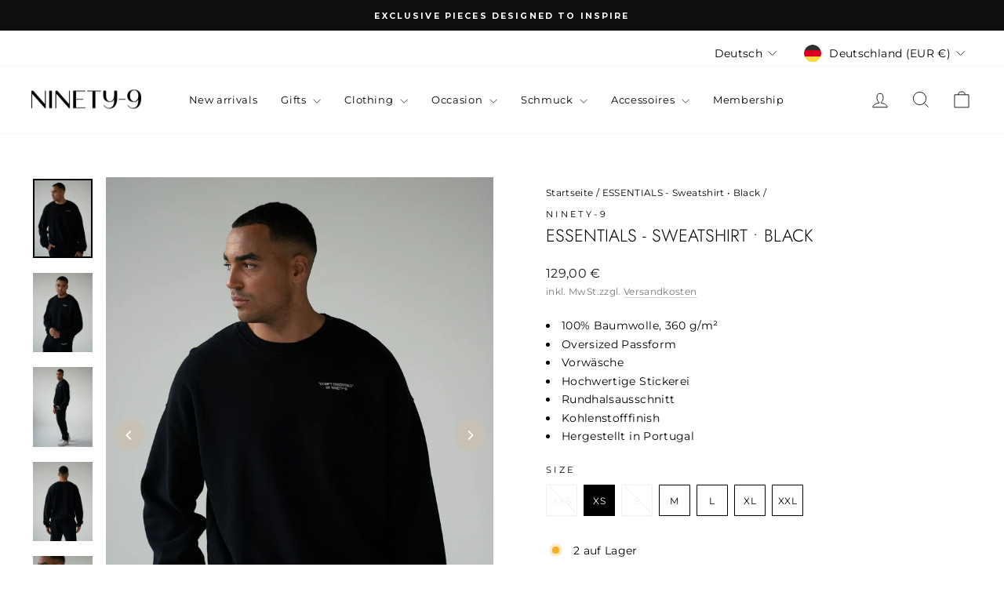

--- FILE ---
content_type: text/css
request_url: https://ninety-9.de/cdn/shop/t/50/assets/custom.css?v=128756275252604028811745044955
body_size: 1148
content:
.image-fit{object-position:top}@media only screen and (max-width: 768px){.page-width .small--grid--flush{margin-left:0;margin-right:0}}ul.payment-icons{text-align:center}.type-banner__text>.btn--secondary.btn--small{min-width:300px;font-weight:700;border:1px solid #000!important;margin:18px 10px;padding:18px 10px}.type-banner__text{padding:50px 10px!important}.variant-input-wrap label{overflow:hidden;position:relative;display:inline-block;font-weight:400;font-size:12px!important;text-align:center;width:40px;height:40px;padding:10px 0!important;margin:0 8px 12px 0;box-shadow:none!important;background-color:#fff;border:1px solid #000}.variant-input-wrap input[type=radio]:checked+label{box-shadow:none!important;background-color:#000;color:#fff}.variant-input-wrap label.disabled{border:1px solid #D2D2D2;color:#d2d2d2!important}.variant-input-wrap label.disabled:after{content:"";left:50%;top:-22%!important;bottom:0;border-left:1px solid!important;border-color:#d2d2d2!important;transform:rotate(135deg)!important;height:49px}.variant-input-wrap input[type=radio]:checked+label.disabled{border:none;color:#fff!important;background-color:#d2d2d2}.variant-input-wrap input[type=radio]:checked+label.disabled:after{border-color:#fff!important;height:51px}.product_bundles .bundle{margin-bottom:25px}.bundle{background-color:#e3dac8;padding:23px 15px 23px 25px;font-size:14px;line-height:18px;margin-bottom:8px}@media only screen and (min-width: 1000px){.bundle{padding-right:45px}}.bundle a{font-weight:bolder;transition:text-decoration .2s ease;text-decoration:underline solid transparent}.bundle a:hover{font-weight:bolder;text-decoration:underline solid currentColor}.bundle img{height:36px;padding-right:18px}.flex{display:flex}.flex-center{align-items:center}.d-none{display:none}.d-block{display:block}.border-top{border-top:#c7c1b5 1px solid;padding-top:5px}.float-left{float:left}.set-variant-blocks{margin-top:5px}.set-variant-selector-container{margin-bottom:10px}.set-variant-selector-container .variant-select{margin-top:10px}.set-variant-blocks{padding-bottom:5px}.set-variant-blocks label{margin-bottom:0}.set-variant-selector-container span{font-size:.8em;letter-spacing:.3em;text-transform:uppercase}.row .item-price{padding-left:5px}.cart__item-set-parts{margin-top:12px}.cart__item-details .bundle-detail{padding-left:10px}.cart__price.product__price--compare{padding-right:0}.cart__terms{justify-content:left!important;margin-top:-10px}.cart__terms label{font-size:.85em!important;letter-spacing:.4px}@media only screen and (max-width: 768px){.cart__terms label{font-size:12px!important}}.sticky-atc{z-index:28;bottom:0;width:100%;height:auto!important;background-color:#fff;visibility:visible;display:flex;justify-content:center;padding:12px 17px;border-top:1px solid #d2d2d2}.sticky-atc .btn{height:43px}@media only screen and (min-width: 769px){.sticky-atc .btn{max-width:500px}}.sticky-atc .flex{width:100%;align-items:center;justify-content:center;flex-wrap:wrap}.sticky-atc .flex .break{flex-basis:100%;height:0}.sticky-atc .flex>*{padding:0 8px}.sticky-atc .product__price{white-space:nowrap}.sticky-atc .product-single__title{margin-bottom:0}.sticky-atc .sticky__price-wrap{display:flex;flex-wrap:wrap;width:20%;justify-content:center}.sticky-atc .sticky__price-wrap .product__price-savings{flex-basis:100%;text-align:center}.btn.klaviyo-bis-trigger{margin-top:15px!important;width:100%!important}.collapsible-trigger-wrapper button{margin:0 20px}.announcement-bar{margin-bottom:12px}.language-selector-mobile{margin-top:10px}.product__price-set-savings{padding:6px 0 10px;font-size:16px}.product__price-set-savings p{color:var(--colorTextSavings)}.badges{font-size:11px}.badges.badges-small{font-size:10px;margin-top:10px}.badge{font-weight:700;box-sizing:content-box;width:fit-content;padding:0 12px 1px;margin:2px 7px 8px 0}.badges-small .badge{padding:1px 12px 0}.badge--brass{background-color:#e3dac8}.badge--red{background-color:#d85f5f;color:#fff}.badge--green{background-color:#016e51;color:#fff}.product-short-info ul{line-height:20px;margin-left:0;list-style-position:inside}.product__policies.rte,.product__policies.rte a{font-size:12px;color:#787878;margin-top:2px;line-height:14px}.product-single__meta form{margin-top:20px}.product-image-text{position:absolute;z-index:2;font-size:13px;bottom:14px;right:40px;color:#000;left:15px;background-color:#e3dac8;width:fit-content;padding:2px 15px 3px}.btn--body.js-photoswipe__zoom{background-color:#e3dac8}.tab-collapsible{display:none}.akkordion-collapsible{display:block}@media only screen and (min-width: 769px){.tab-collapsible{display:block}.akkordion-collapsible{display:none}}.tab{padding:20px 0 10px;overflow:hidden;display:flex;flex-wrap:wrap}.tab button{margin-right:30px;background-color:inherit;border:1px solid #000!important;color:#000;padding:4px 50px;letter-spacing:1px;font-weight:700;font-size:11px;margin-bottom:20px}.tab button:hover{background-color:#ddd}.tab button.active{background-color:#000;color:#fff}.tabcontent{opacity:0;height:0;border:none;padding:0 10px 0 0;transition:opacity .3s ease-out}.tabcontent.start-open{opacity:1;visibility:visible;height:auto}.akkordion-collapsible button{margin-top:25px!important;text-align:center;margin-right:30px;width:100%;background-color:inherit;border:1px solid #000!important;color:#000;padding:4px 50px;letter-spacing:1px;font-weight:700;font-size:11px}.akkordion-collapsible button:first-child{margin-top:0!important}.akkordion-collapsible button.is-open{color:#fff;background-color:#000!important}.akkordion-collapsible .collapsible-content__inner.rte{border:none!important;padding:25px 0 30px!important}@media screen and (max-width: 768px){#product-single{position:relative;top:-60px}.collection-hero{height:auto!important}}.collection-hero{background-color:#fff!important}.spr-review-footer,.product-single__review-link,.spr-badge{display:none!important}.error{color:#c20000;font-weight:800;font-size:12px;padding:5px 0}@media only screen and (max-width: 768px){.product-main-slide{margin-right:0!important}}.collection-breadcrumbs{align-items:center;display:flex;justify-content:flex-start}@media only screen and (max-width: 768px){.collection-breadcrumbs{justify-content:center}}.sr-only{width:1px;height:1px;clip:rect(0,0,0,0);white-space:nowrap;border-width:0;margin:-1px;padding:0;position:absolute;overflow:hidden}.sr-only[type=checkbox]:focus-visible+label,.sr-only[type=radio]:focus-visible+label{outline:2px solid Highlight;outline:2px solid -webkit-focus-ring-color}.tag--active .color-swatch{border-width:0px}.filter-form [data-collapsible-id=filter-color] .collapsible-content__inner{padding-top:5px}@media only screen and (max-width: 768px){.flickity-prev-next-button{display:none}}@media only screen and (min-width: 768px){.store-opening-section button{min-width:155px}}.store-opening-section ::placeholder{color:#1c1d1d;opacity:1}.store-opening-section ::-ms-input-placeholder{color:#1c1d1d}
/*# sourceMappingURL=/cdn/shop/t/50/assets/custom.css.map?v=128756275252604028811745044955 */


--- FILE ---
content_type: text/css
request_url: https://cdn-widget-assets.yotpo.com/ReviewsMainWidget/9UBfoRClXmqBspI2hxNKYC1YYV5mt812snegxY9B/css-overrides/css-overrides.2024_07_16_00_33_59_364.css
body_size: 3296
content:
/*HEADING*/
.yotpo-reviews-main-widget .yotpo-main-widget-layout [class*="yotpo-main-"] .yotpo-head{margin: 30px auto;position:relative;justify-content:flex-end;width:100%;padding-top:0;flex-wrap: wrap;gap:30px;}
.yotpo-reviews-main-widget .yotpo-main-widget-layout [class*="yotpo-main-"] .yotpo-head:after{}
.yotpo-reviews-main-widget .yotpo-main-widget-layout [class*="yotpo-main-"] .yotpo-head .yotpo-headline{text-align: center;display: block;width:100%;font-size: 22px;font-weight: 400;line-height: 100%;color: #000000;margin: 0;flex-basis: 100%;max-width: 100%;text-transform:uppercase;}
.yotpo-reviews-main-widget .yotpo-main-widget-layout [class*="yotpo-main-"] .yotpo-head .yotpo-reviews-by{justify-content: flex-start;background: #fff;z-index: 1;width: max-content;min-width: 0;flex-basis: auto;padding-left:15px;}
.yotpo-reviews-main-widget .yotpo-main-widget-layout [class*="yotpo-main-"] .yotpo-head .yotpo-reviews-by .yotpo-reviews-icon-text{}
.yotpo-reviews-main-widget .yotpo-main-widget-layout [class*="yotpo-main-"] .yotpo-head .yotpo-reviews-by svg{}
.yotpo-reviews-main-widget .yotpo-main-widget-layout [class*="yotpo-main-"] .yotpo-head .yotpo-reviews-by svg path{fill:#000000;}
/*END HEADING*/

.yotpo-reviews-main-widget .yotpo-main-widget-layout [class*="yotpo-main-"] .yotpo-header-container .yotpo-layout-header-wrapper .yotpo-bottom-line .yotpo-summary-section{}
.yotpo-reviews-main-widget .yotpo-main-widget-layout [class*="yotpo-main-"] .yotpo-header-container .yotpo-layout-header-wrapper .yotpo-bottom-line .yotpo-summary-section .yotpo-bottom-line-summary{}

.yotpo-reviews-main-widget .yotpo-main-widget-layout [class*="yotpo-main-"] .yotpo-header-container .yotpo-layout-header-wrapper .yotpo-bottom-line .yotpo-summary-section .yotpo-bottom-line-score{/*font-weight:bold;*/}

.yotpo-reviews-main-widget .yotpo-main-widget-layout [class*="yotpo-main-"] .yotpo-header-container .yotpo-layout-header-wrapper .yotpo-bottom-line .yotpo-summary-section .yotpo-bottom-line-right-panel{}
.yotpo-reviews-main-widget .yotpo-main-widget-layout [class*="yotpo-main-"] .yotpo-header-container .yotpo-layout-header-wrapper .yotpo-bottom-line .yotpo-summary-section .yotpo-bottom-line-right-panel .yotpo-bottom-line-stars{}
.yotpo-reviews-main-widget .yotpo-main-widget-layout [class*="yotpo-main-"] .yotpo-header-container .yotpo-layout-header-wrapper .yotpo-bottom-line .yotpo-summary-section .yotpo-bottom-line-right-panel .yotpo-bottom-line-stars .star-container:not(:last-child){}
.yotpo-reviews-main-widget .yotpo-main-widget-layout [class*="yotpo-main-"] .yotpo-header-container .yotpo-layout-header-wrapper .yotpo-bottom-line .yotpo-summary-section .yotpo-bottom-line-right-panel .yotpo-bottom-line-stars .star-container svg{}


.yotpo-reviews-main-widget .yotpo-main-widget-layout [class*="yotpo-main-"] .yotpo-header-container .yotpo-layout-header-wrapper .yotpo-bottom-line .yotpo-summary-section .yotpo-bottom-line-right-panel .yotpo-bottom-line-text{}
.yotpo-reviews-main-widget .yotpo-main-widget-layout [class*="yotpo-main-"] .yotpo-header-container .yotpo-layout-header-wrapper .yotpo-bottom-line .yotpo-summary-section .yotpo-bottom-line-right-panel .yotpo-bottom-line-text .yotpo-bottom-line-basic-text{}
.yotpo-reviews-main-widget .yotpo-main-widget-layout [class*="yotpo-main-"] .yotpo-header-container .yotpo-layout-header-wrapper .yotpo-bottom-line .yotpo-summary-section .yotpo-bottom-line-summary .yotpo-vertical-border{}

/*BUTTON*/
.yotpo-reviews-main-widget .yotpo-main-widget-layout [class*="yotpo-main-"] .yotpo-header-container .yotpo-layout-header-wrapper .yotpo-new-review-btn-wrapper{margin:0;width:auto;}
.yotpo-reviews-main-widget .yotpo-main-widget-layout [class*="yotpo-main-"] .yotpo-header-container .yotpo-layout-header-wrapper .yotpo-new-review-btn-wrapper #yotpo-main-widget-btn{width: auto;height: 100%;padding: 10px 20px;border: 1px solid transparent;border-radius: 0;color: #fff;font-weight:600;background:#AFAA9F;line-height:100%;text-transform:uppercase;font-size:13px;letter-spacing: 3.9px;}
.yotpo-reviews-main-widget .yotpo-main-widget-layout [class*="yotpo-main-"] .yotpo-header-container .yotpo-layout-header-wrapper .yotpo-new-review-btn-wrapper #yotpo-main-widget-btn:hover{background:transparent;border:1px solid #000000;color:#000;}
/*END BUTTON*/

/*FILTER RATING*/
.yotpo-reviews-main-widget .yotpo-main-widget-layout [class*="yotpo-main-"] .yotpo-filters-container{/*border-bottom: 1px solid #E3E3E3;*/padding:30px 0 0;margin:0;}
.yotpo-reviews-main-widget .yotpo-main-widget-layout [class*="yotpo-main-"] .yotpo-filters-container .yotpo-filters-container-inner{position:relative;gap:20px;}
.yotpo-reviews-main-widget .yotpo-main-widget-layout [class*="yotpo-main-"] .yotpo-filters-container .yotpo-filters-container-inner:before{content: "Filter Reviews";color: var(--text-color);font-weight:600;font-weight:normal;text-align: left;display: block;line-height: 1;font-size: 16px;order:-1;}

.yotpo-reviews-main-widget .yotpo-main-widget-layout [class*="yotpo-main-"] .yotpo-filters-container .yotpo-filters-container-inner .yotpo-filters-top-panel{flex-basis: 100%;width: 450px;max-width:100%;flex-wrap:wrap;text-align:left;}

.yotpo-reviews-main-widget .yotpo-main-widget-layout [class*="yotpo-main-"] .yotpo-filters-container .yotpo-filters-container-inner .yotpo-filters-top-panel .yotpo-free-search-filter-container{width: 100%;flex-basis: 100%;min-width: 100%;margin-right: 0;margin-bottom:10px;}
.yotpo-reviews-main-widget .yotpo-main-widget-layout [class*="yotpo-main-"] .yotpo-filters-container .yotpo-filters-container-inner .yotpo-filters-top-panel .yotpo-free-search-filter-container input.yotpo-search-input{border-radius:3px;font-size:16px;font-weight:300;border:1px solid #575757;background:transparent;}
.yotpo-reviews-main-widget .yotpo-main-widget-layout [class*="yotpo-main-"] .yotpo-filters-container .yotpo-filters-container-inner .yotpo-filters-top-panel .yotpo-free-search-filter-container input.yotpo-search-input::placeholder{color:var(--text-color);}
.yotpo-reviews-main-widget .yotpo-main-widget-layout [class*="yotpo-main-"] .yotpo-filters-container .yotpo-filters-container-inner .yotpo-filters-top-panel .yotpo-free-search-filter-container svg.yotpo-search-icon path{fill:#000;}

.yotpo-reviews-main-widget .yotpo-main-widget-layout [class*="yotpo-main-"] .yotpo-filters-container .yotpo-filters-container-inner .yotpo-filters-top-panel .yotpo-score-filter-container{flex-basis:48%;}
.yotpo-reviews-main-widget .yotpo-main-widget-layout [class*="yotpo-main-"] .yotpo-filters-container .yotpo-filters-container-inner .yotpo-filters-top-panel .yotpo-score-filter-container .yotpo-dropdown-base{position:relative;}
/*.yotpo-reviews-main-widget .yotpo-main-widget-layout [class*="yotpo-main-"] .yotpo-filters-container .yotpo-filters-container-inner .yotpo-filters-top-panel .yotpo-score-filter-container .yotpo-dropdown-base:after{content: ""; width: 100%; height: 100%; position: absolute; top: 50%; left: 50%; transform: translate(-50%,-50%);}*/
.yotpo-reviews-main-widget .yotpo-main-widget-layout [class*="yotpo-main-"] .yotpo-filters-container .yotpo-filters-container-inner .yotpo-filters-top-panel .yotpo-score-filter-container input.yotpo-filter-select{width:100%;border:1px solid #E3E3E3;border-radius:3px;font-size:13px;font-weight:normal;position:relative;top:0;z-index: 1;color:var(--text-color);background:transparent;}
.yotpo-reviews-main-widget .yotpo-main-widget-layout [class*="yotpo-main-"] .yotpo-filters-container .yotpo-filters-container-inner .yotpo-filters-top-panel .yotpo-score-filter-container input.yotpo-filter-select::placeholder{color:var(--text-color);}
.yotpo-reviews-main-widget .yotpo-main-widget-layout [class*="yotpo-main-"] .yotpo-filters-container .yotpo-filters-container-inner .yotpo-filters-top-panel .yotpo-score-filter-container .yotpo-dropdown-base svg.yotpo-dropdown-arrow-icon{z-index: 1;cursor: pointer;}
.yotpo-reviews-main-widget .yotpo-main-widget-layout [class*="yotpo-main-"] .yotpo-filters-container .yotpo-filters-container-inner .yotpo-filters-top-panel .yotpo-score-filter-container .yotpo-dropdown-base .yotpo-star-rating{z-index: 1;cursor: pointer;pointer-events: none;}

.yotpo-reviews-main-widget .yotpo-main-widget-layout [class*="yotpo-main-"] .yotpo-filters-container .yotpo-filters-container-inner .yotpo-filters-top-panel .yotpo-score-filter-container .yotpo-dropdown-content{width: 100%;height: auto;max-width: 100%;box-sizing: border-box;padding: 10px;}
.yotpo-reviews-main-widget .yotpo-main-widget-layout [class*="yotpo-main-"] .yotpo-filters-container .yotpo-filters-container-inner .yotpo-filters-top-panel .yotpo-score-filter-container .yotpo-dropdown-content .yotpo-score-option{width:100%;margin:0;max-width:100%;}
.yotpo-reviews-main-widget .yotpo-main-widget-layout [class*="yotpo-main-"] .yotpo-filters-container .yotpo-filters-container-inner .yotpo-filters-top-panel .yotpo-score-filter-container .yotpo-dropdown-content .yotpo-score-option:hover{background:rgba(0, 0, 0, 0.2);}

.yotpo-reviews-main-widget .yotpo-main-widget-layout [class*="yotpo-main-"] .yotpo-filters-container .yotpo-filters-container-inner .yotpo-filters-top-panel .yotpo-score-filter-container .yotpo-dropdown-content .yotpo-score-option[style*="background-color"]{background:rgba(0, 0, 0, 0.08)!important;}

/*.yotpo-reviews-main-widget .yotpo-main-widget-layout [class*="yotpo-main-"] .yotpo-filters-container .yotpo-filters-container-inner .yotpo-filters-top-panel .yotpo-score-filter-container .yotpo-dropdown-content .yotpo-score-option .yotpo-score{font-size:13px;}*/

.yotpo-reviews-main-widget .yotpo-main-widget-layout [class*="yotpo-main-"] .yotpo-filters-container .yotpo-filters-container-inner .yotpo-filters-top-panel .yotpo-media-filter-container{margin-right:0;flex-basis:50%;}
.yotpo-reviews-main-widget .yotpo-main-widget-layout [class*="yotpo-main-"] .yotpo-filters-container .yotpo-filters-container-inner .yotpo-filters-top-panel .yotpo-media-filter-container .yotpo-radio-base{position:relative;}
.yotpo-reviews-main-widget .yotpo-main-widget-layout [class*="yotpo-main-"] .yotpo-filters-container .yotpo-filters-container-inner .yotpo-filters-top-panel .yotpo-media-filter-container .yotpo-radio-base:after{content: ""; width: 100%; height: 100%; position: absolute; top: 50%; left: 50%; transform: translate(-50%,-50%);}
.yotpo-reviews-main-widget .yotpo-main-widget-layout [class*="yotpo-main-"] .yotpo-filters-container .yotpo-filters-container-inner .yotpo-filters-top-panel .yotpo-media-filter-container input.yotpo-media-select{border:1px solid #E3E3E3;border-radius:3px;font-size:13px;font-weight:normal;border-radius:3px;color:var(--text-color);width:100%;background:transparent;}
.yotpo-reviews-main-widget .yotpo-main-widget-layout [class*="yotpo-main-"] .yotpo-filters-container .yotpo-filters-container-inner .yotpo-filters-top-panel .yotpo-media-filter-container input.yotpo-media-select::placeholder{color:var(--text-color);}
.yotpo-reviews-main-widget .yotpo-main-widget-layout [class*="yotpo-main-"] .yotpo-filters-container .yotpo-filters-container-inner .yotpo-filters-top-panel .yotpo-media-filter-container svg.yotpo-radio-icon path{fill:#000;}
.yotpo-reviews-main-widget .yotpo-main-widget-layout [class*="yotpo-main-"] .yotpo-filters-container .yotpo-filters-container-inner .yotpo-filters-top-panel .yotpo-media-filter-container svg.yotpo-radio-icon circle{stroke:#E3E3E3;}

.yotpo-reviews-main-widget .yotpo-main-widget-layout [class*="yotpo-main-"] .yotpo-filters-container .yotpo-filters-container-inner .yotpo-smart-topics-panel{}
.yotpo-reviews-main-widget .yotpo-main-widget-layout [class*="yotpo-main-"] .yotpo-filters-container .yotpo-filters-container-inner .yotpo-smart-topics-panel .yotpo-smart-topics-container{flex-basis:100%;}
.yotpo-reviews-main-widget .yotpo-main-widget-layout [class*="yotpo-main-"] .yotpo-filters-container .yotpo-filters-container-inner .yotpo-smart-topics-panel .yotpo-smart-topics-container .yotpo-smart-topics-headline{display:none;font-size:16px;font-weight:400;}
.yotpo-reviews-main-widget .yotpo-main-widget-layout [class*="yotpo-main-"] .yotpo-filters-container .yotpo-filters-container-inner .yotpo-smart-topics-panel .yotpo-smart-topics-container .smart-topic-collection{gap:8px;}
.yotpo-reviews-main-widget .yotpo-main-widget-layout [class*="yotpo-main-"] .yotpo-filters-container .yotpo-filters-container-inner .yotpo-smart-topics-panel .yotpo-smart-topics-container .smart-topic-collection .yotpo-smart-topic-filter{margin:0;color:var(--text-color);font-size:13px;font-weight:400;height: 100%;width: max-content;padding: 5px 8px;border-radius:3px;background:#ebebeb;border:1px solid transparent;text-transform:capitalize;}
.yotpo-reviews-main-widget .yotpo-main-widget-layout [class*="yotpo-main-"] .yotpo-filters-container .yotpo-filters-container-inner .yotpo-smart-topics-panel .yotpo-smart-topics-container .smart-topic-collection .yotpo-smart-topics-see-more-label{margin-top:0;}

.yotpo-reviews-main-widget .yotpo-main-widget-layout [class*="yotpo-main-"] .yotpo-filters-container .yotpo-filters-container-inner .yotpo-smart-topics-panel .yotpo-smart-topics-container .smart-topic-collection .yotpo-smart-topic-filter[style*="#FFFFFF"]{background:#AFAA9F;color:#fff;}

/*CQ*/
.yotpo-reviews-main-widget .yotpo-main-widget-layout [class*="yotpo-main-"] .yotpo-filters-container .yotpo-filters-container-inner .yotpo-custom-questions-filters{}
.yotpo-reviews-main-widget .yotpo-main-widget-layout [class*="yotpo-main-"] .yotpo-filters-container .yotpo-filters-container-inner .yotpo-custom-questions-filters .yotpo-custom-questions-filters-wrapper{}
.yotpo-reviews-main-widget .yotpo-main-widget-layout [class*="yotpo-main-"] .yotpo-filters-container .yotpo-filters-container-inner .yotpo-custom-questions-filters .yotpo-custom-questions-filters-wrapper .yotpo-custom-questions-filter{}
.yotpo-reviews-main-widget .yotpo-main-widget-layout [class*="yotpo-main-"] .yotpo-filters-container .yotpo-filters-container-inner .yotpo-custom-questions-filters .yotpo-custom-questions-filters-wrapper .yotpo-custom-questions-filter .yotpo-dropdown-closable{width:100%;}
.yotpo-reviews-main-widget .yotpo-main-widget-layout [class*="yotpo-main-"] .yotpo-filters-container .yotpo-filters-container-inner .yotpo-custom-questions-filters .yotpo-custom-questions-filters-wrapper .yotpo-custom-questions-filter .yotpo-dropdown-closable .yotpo-dropdown-base{width:100%;}
.yotpo-reviews-main-widget .yotpo-main-widget-layout [class*="yotpo-main-"] .yotpo-filters-container .yotpo-filters-container-inner .yotpo-custom-questions-filters .yotpo-custom-questions-filters-wrapper .yotpo-custom-questions-filter .yotpo-dropdown-closable .yotpo-dropdown-base input.yotpo-dropdown-placeholder-input{width:100%;font-weight:bold;font-size:13px;color:var(--text-color);border-radius:3px;border:1px solid #E3E3E3;position:relative;top:0;z-index: 1;}
.yotpo-reviews-main-widget .yotpo-main-widget-layout [class*="yotpo-main-"] .yotpo-filters-container .yotpo-filters-container-inner .yotpo-custom-questions-filters .yotpo-custom-questions-filters-wrapper .yotpo-custom-questions-filter .yotpo-dropdown-closable .yotpo-dropdown-base .yotpo-selected-value{font-weight:bold;font-size:13px;color:var(--text-color);text-transform:capitalize;z-index: 1;text-align:left;pointer-events: none;}
.yotpo-reviews-main-widget .yotpo-main-widget-layout [class*="yotpo-main-"] .yotpo-filters-container .yotpo-filters-container-inner .yotpo-custom-questions-filters .yotpo-custom-questions-filters-wrapper .yotpo-custom-questions-filter .yotpo-dropdown-closable .yotpo-dropdown-base svg.yotpo-dropdown-arrow-icon{z-index: 1;pointer-events: none;}

.yotpo-reviews-main-widget .yotpo-main-widget-layout [class*="yotpo-main-"] .yotpo-filters-container .yotpo-filters-container-inner .yotpo-custom-questions-filters .yotpo-custom-questions-filters-wrapper .yotpo-custom-questions-filter .yotpo-dropdown-closable .yotpo-dropdown-content-wrapper{width: 100%;height: auto;max-width: 100%;box-sizing: border-box;padding: 10px;top:100%;}
.yotpo-reviews-main-widget .yotpo-main-widget-layout [class*="yotpo-main-"] .yotpo-filters-container .yotpo-filters-container-inner .yotpo-custom-questions-filters .yotpo-custom-questions-filters-wrapper .yotpo-custom-questions-filter .yotpo-dropdown-closable .yotpo-dropdown-content-wrapper .yotpo-dropdown-option{width: 100%;margin: 0;max-width: 100%;box-sizing: border-box;padding: 0 5px;}
.yotpo-reviews-main-widget .yotpo-main-widget-layout [class*="yotpo-main-"] .yotpo-filters-container .yotpo-filters-container-inner .yotpo-custom-questions-filters .yotpo-custom-questions-filters-wrapper .yotpo-custom-questions-filter .yotpo-dropdown-closable .yotpo-dropdown-content-wrapper .yotpo-dropdown-option svg{}
.yotpo-reviews-main-widget .yotpo-main-widget-layout [class*="yotpo-main-"] .yotpo-filters-container .yotpo-filters-container-inner .yotpo-custom-questions-filters .yotpo-custom-questions-filters-wrapper .yotpo-custom-questions-filter .yotpo-dropdown-closable .yotpo-dropdown-content-wrapper .yotpo-dropdown-option svg path{fill:#000;}
/*.yotpo-reviews-main-widget .yotpo-main-widget-layout [class*="yotpo-main-"] .yotpo-filters-container .yotpo-filters-container-inner .yotpo-custom-questions-filters .yotpo-custom-questions-filters-wrapper .yotpo-custom-questions-filter .yotpo-dropdown-closable .yotpo-dropdown-content-wrapper .yotpo-dropdown-option[title="All"]{font-size:0;position:relative;}
.yotpo-reviews-main-widget .yotpo-main-widget-layout [class*="yotpo-main-"] .yotpo-filters-container .yotpo-filters-container-inner .yotpo-custom-questions-filters .yotpo-custom-questions-filters-wrapper .yotpo-custom-questions-filter .yotpo-dropdown-closable .yotpo-dropdown-content-wrapper .yotpo-dropdown-option[title="All"]:before{content:"Tous";font-size:14px;}*/
/*END CQ*/

.yotpo-reviews-main-widget .yotpo-main-widget-layout [class*="yotpo-main-"] .yotpo-filters-container .yotpo-filters-container-inner .yotpo-filters-right-panel{border-top: 1px solid #E3E3E3;padding: 15px 0;width:100%;}
.yotpo-reviews-main-widget .yotpo-main-widget-layout [class*="yotpo-main-"] .yotpo-filters-container .yotpo-filters-container-inner .yotpo-filters-right-panel .yotpo-sorting-filter-container{}
.yotpo-reviews-main-widget .yotpo-main-widget-layout [class*="yotpo-main-"] .yotpo-filters-container .yotpo-filters-container-inner .yotpo-filters-right-panel .yotpo-sorting-filter-container .yotpo-dropdown-closable{font-size:14px;color: #6B6D76;height:100%;/*width: auto;height: 100%;*/}
.yotpo-reviews-main-widget .yotpo-main-widget-layout [class*="yotpo-main-"] .yotpo-filters-container .yotpo-filters-container-inner .yotpo-filters-right-panel .yotpo-sorting-filter-container .yotpo-dropdown-closable .yotpo-dropdown-placeholder{font-size:14px;}
.yotpo-reviews-main-widget .yotpo-main-widget-layout [class*="yotpo-main-"] .yotpo-filters-container .yotpo-filters-container-inner .yotpo-filters-right-panel .yotpo-sorting-filter-container .yotpo-dropdown-closable .yotpo-selected-value{/*padding: 0 30px 0 15px;position: relative;width: fit-content;text-align: left;height: 100%;line-height: 47px;box-sizing: border-box;border-radius: 4px;font-size: 14px;font-weight: 600;border: 1px solid #CFCFCF;background: #E9EDFF;color: #353535;*/}
.yotpo-reviews-main-widget .yotpo-main-widget-layout [class*="yotpo-main-"] .yotpo-filters-container .yotpo-filters-container-inner .yotpo-filters-right-panel .yotpo-sorting-filter-container .yotpo-dropdown-closable .yotpo-selected-value:before{/*content: "Sort by ";font-weight: normal;*/}
.yotpo-reviews-main-widget .yotpo-main-widget-layout [class*="yotpo-main-"] .yotpo-filters-container .yotpo-filters-container-inner .yotpo-filters-right-panel .yotpo-sorting-filter-container .yotpo-dropdown-closable .yotpo-selected-value:after{/*content:"";width:18px;height:18px;display:block;position: absolute;top: 54%;transform: translateY(-50%);right: 10px;background-size: contain;background-image: url("data:image/svg+xml,%3Csvg xmlns='http://www.w3.org/2000/svg' viewBox='0 0 24 24' width='24' height='24' fill='rgba(53,53,53,1)'%3E%3Cpath d='M11.9999 13.1714L16.9497 8.22168L18.3639 9.63589L11.9999 15.9999L5.63599 9.63589L7.0502 8.22168L11.9999 13.1714Z'%3E%3C/path%3E%3C/svg%3E");*/}
.yotpo-reviews-main-widget .yotpo-main-widget-layout [class*="yotpo-main-"] .yotpo-filters-container .yotpo-filters-container-inner .yotpo-filters-right-panel .yotpo-sorting-filter-container .yotpo-dropdown-closable svg.yotpo-dropdown-arrow-icon{/*display:none;*/}

.yotpo-reviews-main-widget .yotpo-main-widget-layout [class*="yotpo-main-"] .yotpo-filters-container .yotpo-filters-container-inner .yotpo-filters-right-panel .yotpo-sorting-filter-container .yotpo-dropdown-closable .yotpo-dropdown-content-wrapper{width: 100%;height: auto;max-width: 100%;box-sizing: border-box;padding: 10px;top:100%;}
.yotpo-reviews-main-widget .yotpo-main-widget-layout [class*="yotpo-main-"] .yotpo-filters-container .yotpo-filters-container-inner .yotpo-filters-right-panel .yotpo-sorting-filter-container .yotpo-dropdown-closable .yotpo-dropdown-content-wrapper .yotpo-dropdown-option{width: 100%;margin: 0;max-width: 100%;box-sizing: border-box;padding: 0 5px;}
.yotpo-reviews-main-widget .yotpo-main-widget-layout [class*="yotpo-main-"] .yotpo-filters-container .yotpo-filters-container-inner .yotpo-filters-right-panel .yotpo-sorting-filter-container .yotpo-dropdown-closable .yotpo-dropdown-content-wrapper .yotpo-dropdown-option svg{}
.yotpo-reviews-main-widget .yotpo-main-widget-layout [class*="yotpo-main-"] .yotpo-filters-container .yotpo-filters-container-inner .yotpo-filters-right-panel .yotpo-sorting-filter-container .yotpo-dropdown-closable .yotpo-dropdown-content-wrapper .yotpo-dropdown-option svg path{fill:#1e1e1e;}
/*END FILTER RATING*/

/*MOBILE FILTER*/
.yotpo-reviews-main-widget .yotpo-main-widget-layout [class*="yotpo-main-"] .yotpo-mobile-filters-popup-overlay-container{z-index:999999;}

.yotpo-reviews-main-widget .yotpo-main-widget-layout [class*="yotpo-main-"] .yotpo-mobile-filters-popup-overlay-container .yotpo-mobile-filters-popup-header{box-sizing:border-box;}
.yotpo-reviews-main-widget .yotpo-main-widget-layout [class*="yotpo-main-"] .yotpo-mobile-filters-popup-overlay-container .yotpo-mobile-filters-popup-header .yotpo-popup-close-button-wrapper{}
.yotpo-reviews-main-widget .yotpo-main-widget-layout [class*="yotpo-main-"] .yotpo-mobile-filters-popup-overlay-container .yotpo-mobile-filters-popup-header .yotpo-popup-close-button-wrapper svg.yotpo-mobile-filters-popup-close{top:23px;}

.yotpo-reviews-main-widget .yotpo-main-widget-layout [class*="yotpo-main-"] .yotpo-mobile-filters-popup-overlay-container .yotpo-mobile-filters-popup-header .yotpo-mobile-filters-popup-title{font-weight:bold;}
.yotpo-reviews-main-widget .yotpo-main-widget-layout [class*="yotpo-main-"] .yotpo-mobile-filters-popup-overlay-container .yotpo-mobile-filters-popup-header .yotpo-mobile-filters-popup-clear{right:10px;}

.yotpo-reviews-main-widget .yotpo-main-widget-layout [class*="yotpo-main-"] .yotpo-mobile-filters-popup-overlay-container .yotpo-mobile-filters-popup-content{padding:60px 15px;}
.yotpo-reviews-main-widget .yotpo-main-widget-layout [class*="yotpo-main-"] .yotpo-mobile-filters-popup-overlay-container .yotpo-mobile-filters-popup-content .yotpo-mobile-filters-popup-field-wrapper{}
.yotpo-reviews-main-widget .yotpo-main-widget-layout [class*="yotpo-main-"] .yotpo-mobile-filters-popup-overlay-container .yotpo-mobile-filters-popup-content .yotpo-mobile-filters-popup-field-wrapper .yotpo-mobile-filters-popup-field-label{font-weight:bold;}

.yotpo-reviews-main-widget .yotpo-main-widget-layout [class*="yotpo-main-"] .yotpo-mobile-filters-popup-overlay-container .yotpo-mobile-filters-popup-content .yotpo-mobile-filters-popup-field-wrapper .yotpo-dropdown-base{position:relative;width:100%;}
.yotpo-reviews-main-widget .yotpo-main-widget-layout [class*="yotpo-main-"] .yotpo-mobile-filters-popup-overlay-container .yotpo-mobile-filters-popup-content .yotpo-mobile-filters-popup-field-wrapper .yotpo-dropdown-base input.yotpo-filter-select{font-weight:400;font-size:16px;z-index: 1;position: relative;top: 0;}
.yotpo-reviews-main-widget .yotpo-main-widget-layout [class*="yotpo-main-"] .yotpo-mobile-filters-popup-overlay-container .yotpo-mobile-filters-popup-content .yotpo-mobile-filters-popup-field-wrapper .yotpo-dropdown-base svg.yotpo-dropdown-arrow-icon{z-index: 1;pointer-events: none;}
.yotpo-reviews-main-widget .yotpo-main-widget-layout [class*="yotpo-main-"] .yotpo-mobile-filters-popup-overlay-container .yotpo-mobile-filters-popup-content .yotpo-mobile-filters-popup-field-wrapper .yotpo-dropdown-base .yotpo-star-rating{z-index: 1;cursor: pointer;pointer-events: none;}

.yotpo-reviews-main-widget .yotpo-main-widget-layout [class*="yotpo-main-"] .yotpo-mobile-filters-popup-overlay-container .yotpo-mobile-filters-popup-content .yotpo-mobile-filters-popup-field-wrapper .yotpo-media-filter input.yotpo-media-select{font-weight:400;font-size:16px;}
.yotpo-reviews-main-widget .yotpo-main-widget-layout [class*="yotpo-main-"] .yotpo-mobile-filters-popup-overlay-container .yotpo-mobile-filters-popup-content .yotpo-mobile-filters-popup-field-wrapper .yotpo-media-filter svg.yotpo-radio-icon path{fill:#000;}

.yotpo-reviews-main-widget .yotpo-main-widget-layout [class*="yotpo-main-"] .yotpo-filters-container .yotpo-filters-container-inner .yotpo-filters-top-panel .yotpo-mobile-filters-popup-btn{border-radius:3px;border-width:1px;background:transparent;/*padding: 8px 12px;*/}

.yotpo-reviews-main-widget .yotpo-main-widget-layout [class*="yotpo-main-"] .yotpo-mobile-filters-popup-overlay-container .yotpo-mobile-filters-popup-content .yotpo-mobile-filters-popup-field-wrapper .yotpo-score-filter .yotpo-dropdown-content{width: 100%;height: auto;max-width: 100%;box-sizing: border-box;padding: 10px;}
.yotpo-reviews-main-widget .yotpo-main-widget-layout [class*="yotpo-main-"] .yotpo-mobile-filters-popup-overlay-container .yotpo-mobile-filters-popup-content .yotpo-mobile-filters-popup-field-wrapper .yotpo-score-filter .yotpo-dropdown-content span.yotpo-score-option{width:100%;margin:0;max-width:100%;}

.yotpo-reviews-main-widget .yotpo-main-widget-layout [class*="yotpo-main-"] .yotpo-mobile-filters-popup-overlay-container .yotpo-mobile-filters-popup-content .yotpo-mobile-filters-popup-field-wrapper .yotpo-score-filter .yotpo-dropdown-content span.yotpo-score-option[style*="background-color"]{background:rgba(0, 0, 0, 0.08)!important;}

/*CQ*/
.yotpo-reviews-main-widget .yotpo-main-widget-layout [class*="yotpo-main-"] .yotpo-mobile-filters-popup-overlay-container .yotpo-mobile-filters-popup-content .yotpo-custom-questions-filters{}
.yotpo-reviews-main-widget .yotpo-main-widget-layout [class*="yotpo-main-"] .yotpo-mobile-filters-popup-overlay-container .yotpo-mobile-filters-popup-content .yotpo-custom-questions-filters .yotpo-custom-questions-filters-wrapper{}
.yotpo-reviews-main-widget .yotpo-main-widget-layout [class*="yotpo-main-"] .yotpo-mobile-filters-popup-overlay-container .yotpo-mobile-filters-popup-content .yotpo-custom-questions-filters .yotpo-custom-questions-filters-wrapper .yotpo-custom-questions-filter{}
.yotpo-reviews-main-widget .yotpo-main-widget-layout [class*="yotpo-main-"] .yotpo-mobile-filters-popup-overlay-container .yotpo-mobile-filters-popup-content .yotpo-custom-questions-filters .yotpo-custom-questions-filters-wrapper .yotpo-custom-questions-filter .yotpo-custom-questions-filter-title{text-transform:capitalize;}
.yotpo-reviews-main-widget .yotpo-main-widget-layout [class*="yotpo-main-"] .yotpo-mobile-filters-popup-overlay-container .yotpo-mobile-filters-popup-content .yotpo-custom-questions-filters .yotpo-custom-questions-filters-wrapper .yotpo-custom-questions-filter .yotpo-dropdown-closable{}
.yotpo-reviews-main-widget .yotpo-main-widget-layout [class*="yotpo-main-"] .yotpo-mobile-filters-popup-overlay-container .yotpo-mobile-filters-popup-content .yotpo-custom-questions-filters .yotpo-custom-questions-filters-wrapper .yotpo-custom-questions-filter .yotpo-dropdown-closable .yotpo-dropdown-base{}
.yotpo-reviews-main-widget .yotpo-main-widget-layout [class*="yotpo-main-"] .yotpo-mobile-filters-popup-overlay-container .yotpo-mobile-filters-popup-content .yotpo-custom-questions-filters .yotpo-custom-questions-filters-wrapper .yotpo-custom-questions-filter .yotpo-dropdown-closable .yotpo-dropdown-base .yotpo-dropdown-placeholder{}
.yotpo-reviews-main-widget .yotpo-main-widget-layout [class*="yotpo-main-"] .yotpo-mobile-filters-popup-overlay-container .yotpo-mobile-filters-popup-content .yotpo-custom-questions-filters .yotpo-custom-questions-filters-wrapper .yotpo-custom-questions-filter .yotpo-dropdown-closable .yotpo-dropdown-base .yotpo-selected-value{}

.yotpo-reviews-main-widget .yotpo-main-widget-layout [class*="yotpo-main-"] .yotpo-mobile-filters-popup-overlay-container .yotpo-mobile-filters-popup-content .yotpo-custom-questions-filters .yotpo-custom-questions-filters-wrapper .yotpo-custom-questions-filter .yotpo-dropdown-closable .yotpo-dropdown-content-wrapper{width: 100%;height: auto;max-width: 100%;box-sizing: border-box;padding: 10px;}
.yotpo-reviews-main-widget .yotpo-main-widget-layout [class*="yotpo-main-"] .yotpo-mobile-filters-popup-overlay-container .yotpo-mobile-filters-popup-content .yotpo-custom-questions-filters .yotpo-custom-questions-filters-wrapper .yotpo-custom-questions-filter .yotpo-dropdown-closable .yotpo-dropdown-content-wrapper .yotpo-dropdown-option{width: 100%;margin: 0;max-width: 100%;box-sizing: border-box;padding: 0 5px;}
.yotpo-reviews-main-widget .yotpo-main-widget-layout [class*="yotpo-main-"] .yotpo-mobile-filters-popup-overlay-container .yotpo-mobile-filters-popup-content .yotpo-custom-questions-filters .yotpo-custom-questions-filters-wrapper .yotpo-custom-questions-filter .yotpo-dropdown-closable .yotpo-dropdown-content-wrapper .yotpo-dropdown-option svg{}
.yotpo-reviews-main-widget .yotpo-main-widget-layout [class*="yotpo-main-"] .yotpo-mobile-filters-popup-overlay-container .yotpo-mobile-filters-popup-content .yotpo-custom-questions-filters .yotpo-custom-questions-filters-wrapper .yotpo-custom-questions-filter .yotpo-dropdown-closable .yotpo-dropdown-content-wrapper .yotpo-dropdown-option svg path{fill:#000;}
/*END CQ*/

.yotpo-reviews-main-widget .yotpo-main-widget-layout [class*="yotpo-main-"] .yotpo-filters-container .yotpo-filters-container-inner .yotpo-filters-top-panel button.yotpo-mobile-filters-btn .yotpo-mobile-filters-btn-badge-wrapper{}
.yotpo-reviews-main-widget .yotpo-main-widget-layout [class*="yotpo-main-"] .yotpo-filters-container .yotpo-filters-container-inner .yotpo-filters-top-panel button.yotpo-mobile-filters-btn .yotpo-mobile-filters-btn-badge-wrapper span{display: flex;justify-content: center;align-items: center;}
/*END MOBILE FILTER*/

/*NO RESULT SECTION*/
.yotpo-reviews-main-widget .yotpo-main-widget-layout [class*="yotpo-main-"] .yotpo-no-matching-reviews-container{margin:50px 0;}
.yotpo-reviews-main-widget .yotpo-main-widget-layout [class*="yotpo-main-"] .yotpo-no-matching-reviews-container .yotpo-no-matching-reviews-primary{}
.yotpo-reviews-main-widget .yotpo-main-widget-layout [class*="yotpo-main-"] .yotpo-no-matching-reviews-container .yotpo-no-matching-reviews-secondary{}
.yotpo-reviews-main-widget .yotpo-main-widget-layout [class*="yotpo-main-"] .yotpo-no-matching-reviews-container #yotpo-main-widget-btn{width: auto!important;height: 100%!important;margin:25px auto 0!important;padding: 10px 20px;border: 1px solid transparent;border-radius: 0;color: #fff;font-weight:600;background:#AFAA9F;line-height:100%;}
.yotpo-reviews-main-widget .yotpo-main-widget-layout [class*="yotpo-main-"] .yotpo-no-matching-reviews-container #yotpo-main-widget-btn:hover{background:transparent;border:1px solid #000;color:#000;}
/*END NO RESULT SECTION*/

/*NO REVIEWS AND QUESTION BUTTON*/
.yotpo-widget-override-css .yotpo-main-widget-layout [class*="yotpo-main-"] [class*="-empty-state"]{/*border-top: 1px solid #E3E3E3;*/padding:50px 0 0;margin:0;}
.yotpo-widget-override-css .yotpo-main-widget-layout [class*="yotpo-main-"] [class*="-empty-state"] .yotpo-qna-empty-state {padding: 0;}
.yotpo-widget-override-css .yotpo-main-widget-layout [class*="yotpo-main-"] [class*="-empty-state"] .yotpo-title-text{font-weight: normal;text-transform: uppercase;font-size: 16px;}
.yotpo-widget-override-css .yotpo-main-widget-layout [class*="yotpo-main-"] [class*="-empty-state"] .yotpo-body-text{}

.yotpo-widget-override-css .yotpo-main-widget-layout [class*="yotpo-main-"] [class*="-btn-wrapper"]{margin:0 auto 50px;width: fit-content;}
.yotpo-widget-override-css .yotpo-main-widget-layout [class*="yotpo-main-"] [class*="-btn-wrapper"] #yotpo-main-widget-btn.empty-state{width: auto;height: 100%;margin: 0 auto;padding: 15px 25px;border: 1px solid transparent;border-radius: 0;color: #fff;font-weight: 600;background: #AFAA9F;line-height: 100%;text-transform:uppercase;font-size:13px;letter-spacing: 3.9px;}
.yotpo-widget-override-css .yotpo-main-widget-layout [class*="yotpo-main-"] [class*="-btn-wrapper"] #yotpo-main-widget-btn.empty-state:hover{background:transparent;border:1px solid #000;color:#000;}
.yotpo-widget-override-css .yotpo-main-widget-layout [class*="yotpo-main-"] [class*="-btn-wrapper"] #yotpo-widget-btn.empty-state{width: auto;height: 100%;margin:0 auto;padding: 15px 25px;border: 1px solid transparent;border-radius:0;background: #AFAA9F;}
.yotpo-widget-override-css .yotpo-main-widget-layout [class*="yotpo-main-"] [class*="-btn-wrapper"] #yotpo-widget-btn.empty-state span{color: #fff;font-weight: 600;line-height:100%;text-transform:uppercase;font-size:13px;letter-spacing: 3.9px;}
.yotpo-widget-override-css .yotpo-main-widget-layout [class*="yotpo-main-"] [class*="-btn-wrapper"] #yotpo-widget-btn.empty-state:hover{background:transparent;border:1px solid #000;}
.yotpo-widget-override-css .yotpo-main-widget-layout [class*="yotpo-main-"] [class*="-btn-wrapper"] #yotpo-widget-btn.empty-state:hover span{color:#000;}
/*END NO REVIEWS AND QUESTION BUTTON*/

.yotpo-reviews-main-widget .yotpo-main-widget-layout .yotpo-main-layout .yotpo-reviews-container .yotpo-reviews-list .yotpo-review .yotpo-review-center-panel .yotpo-review-content a.yotpo-read-more{font-weight:bold;text-decoration:underline;}

[class*="yotpo-display-"][class*="yotpo-device-"].yotpo-device-mobile .modal-backdrop.yotpo-media-modal {
    background-color: #fff;
    overflow-y: scroll;
}

[class*="yotpo-display-"][class*="yotpo-device-"].yotpo-device-mobile .modal-backdrop.yotpo-media-modal #yotpo-modal {
    overflow-y: unset;
}


/*REVIEWS HEADER*/
.yotpo-reviews-main-widget.yotpo-display-s .yotpo-main-widget-layout [class*="yotpo-main-"] .yotpo-head{flex-direction: column;}
.yotpo-reviews-main-widget.yotpo-display-s .yotpo-main-widget-layout [class*="yotpo-main-"] .yotpo-head:before{}

.yotpo-reviews-main-widget.yotpo-display-s .yotpo-main-widget-layout [class*="yotpo-main-"] .yotpo-head .yotpo-headline{/*font-size:25px;*/}
.yotpo-reviews-main-widget.yotpo-display-s .yotpo-main-widget-layout [class*="yotpo-main-"] .yotpo-head .yotpo-reviews-by{align-self: flex-end;}

.yotpo-reviews-main-widget.yotpo-display-s .yotpo-main-widget-layout [class*="yotpo-main-"] .yotpo-header-container .yotpo-new-review-btn-wrapper{align-self: center;}

.yotpo-reviews-main-widget.yotpo-display-s .yotpo-main-widget-layout [class*="yotpo-main-"] .yotpo-header-container .yotpo-layout-header-wrapper .yotpo-bottom-line .yotpo-summary-section{align-items:center;}
.yotpo-reviews-main-widget.yotpo-display-s .yotpo-main-widget-layout [class*="yotpo-main-"] .yotpo-header-container .yotpo-layout-header-wrapper .yotpo-bottom-line .yotpo-summary-section .yotpo-bottom-line-summary{margin-top:0;align-items:center;flex-direction:column;}
.yotpo-reviews-main-widget.yotpo-display-s .yotpo-main-widget-layout [class*="yotpo-main-"] .yotpo-header-container .yotpo-layout-header-wrapper .yotpo-bottom-line .yotpo-summary-section .yotpo-bottom-line-right-panel{display:flex;align-items:center;flex-direction:column;padding:0;}
.yotpo-reviews-main-widget.yotpo-display-s .yotpo-main-widget-layout [class*="yotpo-main-"] .yotpo-header-container .yotpo-layout-header-wrapper .yotpo-bottom-line .yotpo-summary-section .yotpo-bottom-line-right-panel .yotpo-bottom-line-stars{gap:5px;}
.yotpo-reviews-main-widget.yotpo-display-s .yotpo-main-widget-layout [class*="yotpo-main-"] .yotpo-header-container .yotpo-layout-header-wrapper .yotpo-bottom-line .yotpo-summary-section .yotpo-bottom-line-right-panel .yotpo-bottom-line-stars .star-container{margin:0;}

/*FILTER RATING*/
.yotpo-reviews-main-widget.yotpo-display-s .yotpo-main-widget-layout [class*="yotpo-main-"] .yotpo-filters-container .yotpo-filters-container-inner:before{}

.yotpo-reviews-main-widget.yotpo-display-s .yotpo-main-widget-layout [class*="yotpo-main-"] .yotpo-filters-container .yotpo-filters-container-inner .yotpo-filters-top-panel{width:100%;flex-basis:100%;flex-direction: column;gap:10px;}
.yotpo-reviews-main-widget.yotpo-display-s .yotpo-main-widget-layout [class*="yotpo-main-"] .yotpo-filters-container .yotpo-filters-container-inner .yotpo-filters-top-panel .yotpo-free-search-filter-container{width:100%;flex-basis: 100%;max-width: 100%;margin: 0;}

.yotpo-reviews-main-widget.yotpo-display-s .yotpo-main-widget-layout [class*="yotpo-main-"] .yotpo-filters-container .yotpo-filters-container-inner .yotpo-smart-topics-panel .yotpo-smart-topics-container .smart-topic-collection{gap:5px;}
.yotpo-reviews-main-widget.yotpo-display-s .yotpo-main-widget-layout [class*="yotpo-main-"] .yotpo-filters-container .yotpo-filters-container-inner .yotpo-smart-topics-panel .yotpo-smart-topics-container .smart-topic-collection .yotpo-smart-topic-filter{}

.yotpo-reviews-main-widget.yotpo-display-s .yotpo-main-widget-layout [class*="yotpo-main-"] .yotpo-filters-container .yotpo-filters-container-inner .yotpo-filters-right-panel .yotpo-sorting-filter-container .yotpo-dropdown-closable .yotpo-selected-value{padding: 0;}
/*END FILTER RATING*/

.yotpo-reviews-main-widget.yotpo-display-s .yotpo-main-widget-layout .yotpo-main-layout .yotpo-reviews-container .yotpo-reviews-list .yotpo-review .yotpo-review-center-panel .yotpo-review-content{}
.yotpo-reviews-main-widget.yotpo-display-s .yotpo-main-widget-layout .yotpo-main-layout .yotpo-reviews-container .yotpo-reviews-list .yotpo-review .yotpo-review-center-panel .yotpo-review-content .sr-only{left:0;}

div#shopify-section-template--19430937198856__featured_collection_G97p4p {
    margin-bottom: 0;
}

--- FILE ---
content_type: text/javascript; charset=utf-8
request_url: https://ninety-9.de/de/products/essentials-sweatshirt-black.js
body_size: 980
content:
{"id":6634443276423,"title":"ESSENTIALS - Sweatshirt  •  Black","handle":"essentials-sweatshirt-black","description":"Bequem und Süß.\u003cbr data-mce-fragment=\"1\"\u003e\u003cbr data-mce-fragment=\"1\"\u003eUnser Essentials Sweatshirt ist oversized, hat einen Rundhalsausschnitt und eine abgesenkte Schulterlinie. Es besteht aus 100% Baumwolle und hat eine gebürstete Innenseite für zusätzliche Weichheit. Es hat hochwertige Stickereien auf der Brust und am Handgelenk.","published_at":"2021-10-21T22:44:10+02:00","created_at":"2021-10-21T22:44:10+02:00","vendor":"NINETY-9","type":"sweatshirt","tags":[],"price":12900,"price_min":12900,"price_max":12900,"available":true,"price_varies":false,"compare_at_price":null,"compare_at_price_min":0,"compare_at_price_max":0,"compare_at_price_varies":false,"variants":[{"id":39608790220935,"title":"XXS","option1":"XXS","option2":null,"option3":null,"sku":"10001120","requires_shipping":true,"taxable":true,"featured_image":null,"available":false,"name":"ESSENTIALS - Sweatshirt  •  Black - XXS","public_title":"XXS","options":["XXS"],"price":12900,"weight":500,"compare_at_price":null,"inventory_management":"shopify","barcode":"4064291004631","requires_selling_plan":false,"selling_plan_allocations":[]},{"id":39608790253703,"title":"XS","option1":"XS","option2":null,"option3":null,"sku":"10001121","requires_shipping":true,"taxable":true,"featured_image":null,"available":true,"name":"ESSENTIALS - Sweatshirt  •  Black - XS","public_title":"XS","options":["XS"],"price":12900,"weight":500,"compare_at_price":null,"inventory_management":"shopify","barcode":"4064291004648","requires_selling_plan":false,"selling_plan_allocations":[]},{"id":39608790286471,"title":"S","option1":"S","option2":null,"option3":null,"sku":"10001122","requires_shipping":true,"taxable":true,"featured_image":null,"available":false,"name":"ESSENTIALS - Sweatshirt  •  Black - S","public_title":"S","options":["S"],"price":12900,"weight":500,"compare_at_price":null,"inventory_management":"shopify","barcode":"4064291004655","requires_selling_plan":false,"selling_plan_allocations":[]},{"id":39608790319239,"title":"M","option1":"M","option2":null,"option3":null,"sku":"10001123","requires_shipping":true,"taxable":true,"featured_image":null,"available":true,"name":"ESSENTIALS - Sweatshirt  •  Black - M","public_title":"M","options":["M"],"price":12900,"weight":550,"compare_at_price":null,"inventory_management":"shopify","barcode":"4064291004662","requires_selling_plan":false,"selling_plan_allocations":[]},{"id":39608790352007,"title":"L","option1":"L","option2":null,"option3":null,"sku":"10001124","requires_shipping":true,"taxable":true,"featured_image":null,"available":true,"name":"ESSENTIALS - Sweatshirt  •  Black - L","public_title":"L","options":["L"],"price":12900,"weight":600,"compare_at_price":null,"inventory_management":"shopify","barcode":"4064291004679","requires_selling_plan":false,"selling_plan_allocations":[]},{"id":39608790384775,"title":"XL","option1":"XL","option2":null,"option3":null,"sku":"10001125","requires_shipping":true,"taxable":true,"featured_image":null,"available":true,"name":"ESSENTIALS - Sweatshirt  •  Black - XL","public_title":"XL","options":["XL"],"price":12900,"weight":750,"compare_at_price":null,"inventory_management":"shopify","barcode":"4064291004686","requires_selling_plan":false,"selling_plan_allocations":[]},{"id":39608790417543,"title":"XXL","option1":"XXL","option2":null,"option3":null,"sku":"10001126","requires_shipping":true,"taxable":true,"featured_image":null,"available":true,"name":"ESSENTIALS - Sweatshirt  •  Black - XXL","public_title":"XXL","options":["XXL"],"price":12900,"weight":900,"compare_at_price":null,"inventory_management":"shopify","barcode":"4064291004693","requires_selling_plan":false,"selling_plan_allocations":[]}],"images":["\/\/cdn.shopify.com\/s\/files\/1\/0345\/0571\/9943\/products\/SKU-10001129_ESSENTIALS-Sweatshirt_Black_01P.jpg?v=1674214984","\/\/cdn.shopify.com\/s\/files\/1\/0345\/0571\/9943\/products\/SKU-10001129_ESSENTIALS-Sweatshirt_Black_02P.jpg?v=1674214984","\/\/cdn.shopify.com\/s\/files\/1\/0345\/0571\/9943\/products\/SKU-10001129_ESSENTIALS-Sweatshirt_Black_03P.jpg?v=1674214984","\/\/cdn.shopify.com\/s\/files\/1\/0345\/0571\/9943\/products\/SKU-10001129_ESSENTIALS-Sweatshirt_Black_04P.jpg?v=1674214984","\/\/cdn.shopify.com\/s\/files\/1\/0345\/0571\/9943\/products\/SKU-10001129_ESSENTIALS-Sweatshirt_Black_05P.jpg?v=1674214984","\/\/cdn.shopify.com\/s\/files\/1\/0345\/0571\/9943\/products\/SKU-10001129_ESSENTIALS-Sweatshirt_Black_06P.jpg?v=1674214984","\/\/cdn.shopify.com\/s\/files\/1\/0345\/0571\/9943\/products\/SKU-10001129_ESSENTIALS-Sweatshirt_Black_07P.jpg?v=1674214984","\/\/cdn.shopify.com\/s\/files\/1\/0345\/0571\/9943\/products\/SKU-10001129_ESSENTIALS-Sweatshirt_Black_09P.jpg?v=1674214984","\/\/cdn.shopify.com\/s\/files\/1\/0345\/0571\/9943\/products\/SKU-10001129_ESSENTIALS-Sweatshirt_Black_10P.jpg?v=1674214984","\/\/cdn.shopify.com\/s\/files\/1\/0345\/0571\/9943\/products\/SKU-10001129_ESSENTIALS-Sweatshirt_Black_11P.jpg?v=1674214984"],"featured_image":"\/\/cdn.shopify.com\/s\/files\/1\/0345\/0571\/9943\/products\/SKU-10001129_ESSENTIALS-Sweatshirt_Black_01P.jpg?v=1674214984","options":[{"name":"SIZE","position":1,"values":["XXS","XS","S","M","L","XL","XXL"]}],"url":"\/de\/products\/essentials-sweatshirt-black","media":[{"alt":null,"id":20868341301383,"position":1,"preview_image":{"aspect_ratio":0.75,"height":1800,"width":1350,"src":"https:\/\/cdn.shopify.com\/s\/files\/1\/0345\/0571\/9943\/products\/SKU-10001129_ESSENTIALS-Sweatshirt_Black_01P.jpg?v=1674214984"},"aspect_ratio":0.75,"height":1800,"media_type":"image","src":"https:\/\/cdn.shopify.com\/s\/files\/1\/0345\/0571\/9943\/products\/SKU-10001129_ESSENTIALS-Sweatshirt_Black_01P.jpg?v=1674214984","width":1350},{"alt":null,"id":20868341530759,"position":2,"preview_image":{"aspect_ratio":0.75,"height":1800,"width":1350,"src":"https:\/\/cdn.shopify.com\/s\/files\/1\/0345\/0571\/9943\/products\/SKU-10001129_ESSENTIALS-Sweatshirt_Black_02P.jpg?v=1674214984"},"aspect_ratio":0.75,"height":1800,"media_type":"image","src":"https:\/\/cdn.shopify.com\/s\/files\/1\/0345\/0571\/9943\/products\/SKU-10001129_ESSENTIALS-Sweatshirt_Black_02P.jpg?v=1674214984","width":1350},{"alt":null,"id":20868341596295,"position":3,"preview_image":{"aspect_ratio":0.75,"height":1800,"width":1350,"src":"https:\/\/cdn.shopify.com\/s\/files\/1\/0345\/0571\/9943\/products\/SKU-10001129_ESSENTIALS-Sweatshirt_Black_03P.jpg?v=1674214984"},"aspect_ratio":0.75,"height":1800,"media_type":"image","src":"https:\/\/cdn.shopify.com\/s\/files\/1\/0345\/0571\/9943\/products\/SKU-10001129_ESSENTIALS-Sweatshirt_Black_03P.jpg?v=1674214984","width":1350},{"alt":null,"id":20868341661831,"position":4,"preview_image":{"aspect_ratio":0.75,"height":1800,"width":1350,"src":"https:\/\/cdn.shopify.com\/s\/files\/1\/0345\/0571\/9943\/products\/SKU-10001129_ESSENTIALS-Sweatshirt_Black_04P.jpg?v=1674214984"},"aspect_ratio":0.75,"height":1800,"media_type":"image","src":"https:\/\/cdn.shopify.com\/s\/files\/1\/0345\/0571\/9943\/products\/SKU-10001129_ESSENTIALS-Sweatshirt_Black_04P.jpg?v=1674214984","width":1350},{"alt":null,"id":20868341760135,"position":5,"preview_image":{"aspect_ratio":0.75,"height":1800,"width":1350,"src":"https:\/\/cdn.shopify.com\/s\/files\/1\/0345\/0571\/9943\/products\/SKU-10001129_ESSENTIALS-Sweatshirt_Black_05P.jpg?v=1674214984"},"aspect_ratio":0.75,"height":1800,"media_type":"image","src":"https:\/\/cdn.shopify.com\/s\/files\/1\/0345\/0571\/9943\/products\/SKU-10001129_ESSENTIALS-Sweatshirt_Black_05P.jpg?v=1674214984","width":1350},{"alt":null,"id":20868341792903,"position":6,"preview_image":{"aspect_ratio":0.75,"height":1800,"width":1350,"src":"https:\/\/cdn.shopify.com\/s\/files\/1\/0345\/0571\/9943\/products\/SKU-10001129_ESSENTIALS-Sweatshirt_Black_06P.jpg?v=1674214984"},"aspect_ratio":0.75,"height":1800,"media_type":"image","src":"https:\/\/cdn.shopify.com\/s\/files\/1\/0345\/0571\/9943\/products\/SKU-10001129_ESSENTIALS-Sweatshirt_Black_06P.jpg?v=1674214984","width":1350},{"alt":null,"id":20868341891207,"position":7,"preview_image":{"aspect_ratio":0.75,"height":1800,"width":1350,"src":"https:\/\/cdn.shopify.com\/s\/files\/1\/0345\/0571\/9943\/products\/SKU-10001129_ESSENTIALS-Sweatshirt_Black_07P.jpg?v=1674214984"},"aspect_ratio":0.75,"height":1800,"media_type":"image","src":"https:\/\/cdn.shopify.com\/s\/files\/1\/0345\/0571\/9943\/products\/SKU-10001129_ESSENTIALS-Sweatshirt_Black_07P.jpg?v=1674214984","width":1350},{"alt":null,"id":20869594284167,"position":8,"preview_image":{"aspect_ratio":0.75,"height":1800,"width":1350,"src":"https:\/\/cdn.shopify.com\/s\/files\/1\/0345\/0571\/9943\/products\/39af1887ed7a473bbf49220b9401ec37.thumbnail.0000000.jpg?v=1634882084"},"aspect_ratio":0.75,"duration":6006,"media_type":"video","sources":[{"format":"mp4","height":480,"mime_type":"video\/mp4","url":"https:\/\/cdn.shopify.com\/videos\/c\/vp\/39af1887ed7a473bbf49220b9401ec37\/39af1887ed7a473bbf49220b9401ec37.SD-480p-1.5Mbps.mp4","width":360},{"format":"mp4","height":720,"mime_type":"video\/mp4","url":"https:\/\/cdn.shopify.com\/videos\/c\/vp\/39af1887ed7a473bbf49220b9401ec37\/39af1887ed7a473bbf49220b9401ec37.HD-720p-4.5Mbps.mp4","width":540},{"format":"mp4","height":1080,"mime_type":"video\/mp4","url":"https:\/\/cdn.shopify.com\/videos\/c\/vp\/39af1887ed7a473bbf49220b9401ec37\/39af1887ed7a473bbf49220b9401ec37.HD-1080p-7.2Mbps.mp4","width":810},{"format":"m3u8","height":1080,"mime_type":"application\/x-mpegURL","url":"https:\/\/cdn.shopify.com\/videos\/c\/vp\/39af1887ed7a473bbf49220b9401ec37\/39af1887ed7a473bbf49220b9401ec37.m3u8","width":810}]},{"alt":null,"id":20868341923975,"position":9,"preview_image":{"aspect_ratio":0.75,"height":1800,"width":1350,"src":"https:\/\/cdn.shopify.com\/s\/files\/1\/0345\/0571\/9943\/products\/SKU-10001129_ESSENTIALS-Sweatshirt_Black_09P.jpg?v=1674214984"},"aspect_ratio":0.75,"height":1800,"media_type":"image","src":"https:\/\/cdn.shopify.com\/s\/files\/1\/0345\/0571\/9943\/products\/SKU-10001129_ESSENTIALS-Sweatshirt_Black_09P.jpg?v=1674214984","width":1350},{"alt":null,"id":20868342186119,"position":10,"preview_image":{"aspect_ratio":0.75,"height":1800,"width":1350,"src":"https:\/\/cdn.shopify.com\/s\/files\/1\/0345\/0571\/9943\/products\/SKU-10001129_ESSENTIALS-Sweatshirt_Black_10P.jpg?v=1674214984"},"aspect_ratio":0.75,"height":1800,"media_type":"image","src":"https:\/\/cdn.shopify.com\/s\/files\/1\/0345\/0571\/9943\/products\/SKU-10001129_ESSENTIALS-Sweatshirt_Black_10P.jpg?v=1674214984","width":1350},{"alt":null,"id":20868342317191,"position":11,"preview_image":{"aspect_ratio":0.75,"height":1800,"width":1350,"src":"https:\/\/cdn.shopify.com\/s\/files\/1\/0345\/0571\/9943\/products\/SKU-10001129_ESSENTIALS-Sweatshirt_Black_11P.jpg?v=1674214984"},"aspect_ratio":0.75,"height":1800,"media_type":"image","src":"https:\/\/cdn.shopify.com\/s\/files\/1\/0345\/0571\/9943\/products\/SKU-10001129_ESSENTIALS-Sweatshirt_Black_11P.jpg?v=1674214984","width":1350}],"requires_selling_plan":false,"selling_plan_groups":[]}

--- FILE ---
content_type: application/javascript; charset=utf-8
request_url: https://searchanise-ef84.kxcdn.com/preload_data.4Z7K6s3E7u.js
body_size: 10263
content:
window.Searchanise.preloadedSuggestions=['advent calendar','bikini set','lounge pants','serene wool blazer','amore ring','push-up bikini','comfy essentials','positano bikini','push up bikinis','zip cardigan','push up','hair clip','passport holder','gaia push-up','ease lounge pants','push up bikini','evil eye','sparkle charm','glittery olive','tote bag','evil eye charm','bikini glitter','ninety-9 sunglasses','zip hoodie','daydream bikini','sundaze pleated longsleeve','coming soon','cape town','t shirt','sexy bikini','ear rings','essentials hoodie','trench coat','glittery bikinis','card holder','blue bikini','more amore','hair claw','box chain','bikini top','baby tee','satin pants','smooth longsleeve','lucky charm','bikini bottom','push up triangle','hoodie grey','size & fit','sun glasses','comfy sets','beach cover-up','gaia bikini','key ring','one piece','gold necklace','zipper hoodie','so basic tote bag nature','cover up','charms gold','knitted cardigan','wool blazer','signature dress','swim suit','knitted half','sundaze pants','eternal wool coat','cashmere pullover','hoodies men','dark mocha','marbella cup top','angel charm','bikini push up','charmed bracelet','earring hoops','angel number','bikini push-up','rollneck sweater','sunseeker skort','triangle bikinis','long sleeve','zip grey','love ring','pleated pants','oval sunglasses','tank top','glittery lavender','butterfly charm','gift card','glittery ocean','beach towel','black dress','corset tops','romantic garden','shiny cream','bow studs','half-zip sweater','beach dress','2-in-1 trenchcoat','gaia push up','venus push-up','shiny dark mocha','white pants','grey hoodie','cashmere cardigan','sundaze pleated pants','half zip sweater','jewelry box','faded floral','leo bikini','staple hoops','weekly planer','amore charm','halter top','ease pants','jewelry set','adorable caro','ring gold','sun seeker','the cruise','sunglasses are','so basic','half zip','thong bottom','triangle push-up','dainty flora','two piece','sweat shirt','zip hood cardigan','knitted half-zip','swim ear','summer set','white daisy','bikini positano','cashmere sweater','marbella bikini','coming s','red cherry','rollneck dress','baggy shorts','coverage bottom','jewelry collection','charm bracelet','adorable christmas','black bikini','lady ring','arm charm','bloom multiway','sparkle bow','adorable caro advent calendar','romantic wide leg pants','positano top','bloom thong bottom','charm necklaces','bikini pink','knitted zip hood','straight leg sweatpants','ivy dark oak','italian mosaic','bikini red','ear cuffs','mixed ring','multiway top','push-up triangle','tie is','cherry blossom','arm bracelet','mesh dress','glitter bikini','marbella cup','chunky hoops','moroccan mosaic','cropped jacket','size and fit','mykonos double string bottom','cup top','pullover zip-hood','wool coat','crop tops','leather pants','high waist bottoms','volant blouse','white gold','halo bottom','faye cardigan','t shirts','tennis bracelet','charms make','positano baby blue','bicolor ring','shiny dark blue','ala dress','mini dress','soulmate charm','bikini blue','protected necklace','dainty wave','dainty earrings','olympia bottom','a more ring','lounge set','men swim','jewelry case','spiral huggies','ace charm','charm e','corset top','bandeau bikini','bikini bottoms','aura huggies','beach bag','bikini black','amber jacket','winter a','sundaze pleated longsleeve shirt','shiny azure','statement ring','box chain color 18k yellow gold','love charm','brown gold','cheeky bottom','soft mosaic','wide leg','initial charm color 18k yellow gold','bikini bordeaux','pink watercolor','lady ring color white gold','ivy pants','capri high waisted','initial charm','comfy essential','all swimwear','braless since 99','pink bikini','zip-hood cardigan','queen of hearts','clover charm','mermaid bikini','bow charm','pink set','positano bottom','ninety adventskalender','silver jewelry','blue pullover','adorable hair','volant top','ring amore','initial chain','essentials sweatshirt','swim shorts','bloom bottom','sparkle be charm','zipper jacket','essentials sweatpants','sunseeker cropped','maxi dress','bikini olive','jacket off-white','gaia triangle','zipper hoo','floral fantasy','glazed sand','glittery basil','white sand','marbella bottom','cape town bikini','one piece swimsuit','light grey','heart of gold','muse red cherry','college sweater','good things take time','dark jungle','breeze maxi','silk pants','charmed bracelet color 18k yellow gold','triangle push up bikini','precious ring','blossom cardigan','angel necklace','evil e','the cruise bag','bag jeans','wide leg pants','chosen brass','satin buttons','bikini thong','high waist','bikini glittery','jeans should','summer sweats','adjustable pants','bikini white','ease lounge','alignment set','bloom thong','glamorous ring','beach cover up','snake bracelet','contour longsleeve','cowboy boot','ear cuff','hoodie grey men','evil ey','you journal','triangle bikini','white top','mixed sparkle ring','bond ring','oval toffee','halo bikinis','sweatpants men','bikini up','knitwear dress','alignment t-shirt','olive glittery','monogram top','pink stripe','black hoodie','pointelle sleepwear','pleated longsleeve shirt','blue monogram','our grinchmas','zip hood','gold letters','adjustable ring','best seller','bikini brown','red bikini','venus bottom','comfy shorts','ninety-9 sparkle','shooting star','white bikini','snake chain','positano ribbed lemon','high waist bikini','lucky charm color 18k yellow gold','all swimwear styles','zodiac charm','swim skirt','muse bikini','baby pink','lumi huggies','ninety-9 amore ring','lounge pants white','hair cl','bikini underwire','enhanced with','top pullover','moody sunglasses','amor ring','size fits','tshirt gr','care culture','glitter olive','triangle push up','bikini gaia','soleil cup','suit pants','knit wear','essentials zipper','heart charm','dark blue','ninety nine','chunky ring','jeans jacke','straight leg','positano glittery olive','grey sweatpants','ninety-9 passport holder','bikinis asymmetric','ninety-9 gift card','crop top','heart earrings','under wear','amber coat','glittery soft mosaic','cropped longsleeve','positano lavender','off white','brown bikini','twin ring','pinky ring','mykonos bikini','staple hoops medium','elegance ring','hair c','gardenia charm','ring bicolor','multi stripe rib','gaia top','swim wear','sweat pants','bikini cover-up','high waisted bottom','positano glittery','sweet dreams','take your own time','set box chain','mykonos bottom','dark oak','shiny mauve','positano soft mosaic','everyday tanktop white','bikini push','promise ring','sundown dress','royal blue bikini','wild berry','jeans men','ring silver','zodiac cancer','baby blue','capri bikinis','adorable c','push-up top','faye pants mushroom','sunseeker cropped longsleeve blouse white','bandeau top','gaia bottom','muse bold strap top','s’more ring','cherry red','venus bikini','basic top','slip dress','teddy charm','charm gold','martini charm','card h','knitt dress','essential hoodie','knitted half zip','full coverage','dark plum','soulmate key','positano bordeaux','ivy blouse','multi stripe','knit pants','favorite earrings','so basi','knitted zip-hood cardigan','sleep wear','key rings','zip hoodies','zip up','set box chain and initial charm','positano olive','romantic wide leg','cape t','aviator sunglasses','bloom top','make up','light drop','rose heart charm color 18k yellow','arm band','satin pant','oval amber','charm letter','bikini triangle','push ip bikini','mixed hoops','braid cardigan','beach accessory','bikini mykonos','shorts blue','comfy pants','venus push up','glittery mint','top pants set','ninety-9 hair','striped pants','t-shirt scorpio','fruit cocktail','push up top','amore studs','so bas','cape to','bikini string','terry set','black friday','soleil bikini','so b','cozy sweatshirts','sweatpants grey','glittery jungle','leo top','shiny tangerine','stunning bow','high waisted','coverage bikini','halo olive','tomboy sunglasses','libra shirt','so ba','sunglass case','love whoever','mixed chunky ring','elephant charm','bikini cup top','pink stripe rib','adjustable bottom','adorable chri','tote b','grey sweatshirts','knit sweater with','ring whit gold','knitted rollneck','up bikini','bikini high waisted','ninety-9 collection','day dream','evil eye ring','eye charm','spice gold mocha','card ho','tote ba','hey ring','cape tow','unzip me','hoodie brown','zip sweater','underbust band','hair cla','claw clip','lady bracelet','lemon tea t-shirt white','bottom black','bikini cover up','striped lily','dark monogram','romantic garde','bikini set glitter','high cut','snake ring','cleo earrings','111 angel number','cashmere pants','tanktop monogram','cross charm','brown dress','push bikini','g string','push up triangle bikinis','dark blue monogram','amour charm','muse top','t s','cherry charm','triangle top','maxi skirt','kind hearted','t shir','high neck','tennis choker','knitted zip','adorable ch','grey pants','charm lucky','ease lounge pants black','t shi','one shoulder','new suit','ribbed lemon','heart ring','adorable chr','coming soo','leo charm','t sh','knit cardigan','faye pants','marbella cup top glittery ocean','aspen cardigan','monogram cardigan','bikini top push-up','breeze pants','gaia glittery','soulmate key charm','key charm','pure ring','charm ass','passport hidden','high coverage','dreamy playsuit','classy sunglasses','romantic g','romantic ga','heart of gold bracelet','amore adjustable ring color 18k yellow gold','essentials brown','yin yang','cuban link','sweatshirt brown','sets beige','cardigan blossom','retro black','pink sweatshirt','statement earrings','als dress','hand town','romantic longsleeve','light drop earrings','adorable chris','bicycle bracelet','romantic oyster top blouse','soulmate heart','the cruise t-shirt white','sundaze pleated pants oatmeal','minimal hoops','size guide','comfy ess','lady earrings','romantic gard','daydream black','bikini lavender','romantic gar','hair cli','coming so','sterling silver','hose sweat','faye pant','pu pants','ceramic mug','glitter ocean','bikini olive glitter','charm love','swimwear men','bikini marbella','heather cardigan','charm more amore','planet charm','glittery bikini','top bikini','set essentials','chain gold','bikini bottom white','gold ring','half zi','bloom fruit cocktail','adorable christ','positano mosaic','lumi huggies color 18k yellow','rose heart','ring elegance wide','midi skirt','ballon dress','bikini gold','floral fan','shiny dark','libra tops','positano glitter','yellow dress','glamorous earrings color white gold','signature mini dress charcoal','one and caro','yellow bikini','nova charm','longsleeve shirt','swim bottom','merino wool','love language','bloom bikini','pleated longsleeve','matching look','pink top','bikini leo','pants white','gold hoops','ring love','cottage dream','love baby tee ribbed white','white dress','floral bikini','blazing suit pants','adventskalender adorable caro','marbella top','icon ring color','necklace with charms','charmed necklace','baby tshirt','good things take','bottom bikini','dress white','hoodie set','bicycle chain','black bottom','zodiac taurus','gold earrings','bikinis push-up','braid sweater','fitted cardigan','finger ring','lounge wear','ninety nine base','ivy pant','a charm','breeze halter top','spice sunglasses','travel case','everyday tank top','push up triangle bikini','gold bikini','gaia push up bikini','positano black','thong bikini','charm necklace','string top','summer shorts','unzip me trenchcoat midnight blue','charms bracelet','romantic blouse','braless since','so basic t-shirt white','staple hoops large','caro m','signature longsleeve','tiny adjustable','floral fantas','coverage level','bikini blue summer','bikini babydoll','zodiac sagittarius','half z','pointelle pants','our evil eye','by one and only','shirt for','floral f','staple hoop','volant tops','shiny wild berry','greek summer','modern bikini','gold mocha','essential zipper','bikini mocha','charm heart','bandeau shape','floral fanta','virgo baby','floral fa','white sand bottom','sheer maxi','222 angel number','cape town lavender','brown glasses','necklace charm','big heart','sundaze pleated','cropped tank','icon ring','bold strap top','cape town pleated bottom glittery lavender','ninety-9 ring','charm angel','steel pants','floral fant','pink bikinis','dark blue bikini','zipper h','oyster blouse','sweater zipper','sweatshirt grey','icon hoops','gift ca','18 k gold','amour ring','full coverage bikinis','tank tops','bold strap','line piece','set amore','more ring','olive bikini','positano lemon','blue jacket','new arrivals','marbella cheeky bottom','size fit','essentials half','ring snake','bond ring color bicolor','gold oval','sky blue','drift high neck top','olive bikinis','mixed ring color bi color','denim skirt','saint-tropez one piece','gaia cheeky bottoms','dainty flow','bloom multiway top','home wear','more amore charm','man swim','bikini yellow','pink rib','satin fabric','black bikini bottom','stripe rib','multi strip','marbella glittery olive','shiny blue','swim short','emerald heart charm gold green','bloom multiway top shiny dark mocha','push ip','traveler jewelry','charm butterfly','triangle push','bare bottom','tiny jungle','charm martini','lucky tee','charm amore','l charm','hoops gold','push up be','elena hoodie','signature top','bikini venus','love baby','capri bottom','pull with zipper','silver charcoal','blue sweatpants','ear cuf','love tee','cropped hoodie','wire corset top','summer essentials','glamorous rings','classic hat','pop up','knitted zipper','swim dress','cozy sweats','m charm','essential comf hoodie','sunseeker skort navy','halo coverage bottom','positano shiny azure','bikini bottom black','black bikinis','carabiner clasp','oval sunglasses brown tortoise','clip part','pants grey','oversize hoodie','your wardrobe','bikini was','t shirt white','essentials light grey','knitted zip-hood','bow around','swim cover up','hold tight','contour dress','push bikinis','sweet dr','tom boy','more amor','bikini underneath','top black','sweet drea','ring elega','love baby tee','the tote back','blazer works','sweet d','bloom emerald','ribbed dark blue','box ch','sweet dream','case charcoal','long dress','romantic volant','essentials green','ninety-9 charm','gold bracelet','big flowers','swim top','evil eye charm color 18k yellow gold','size and','top white','hidden gems','hair claws','sparkle bow charm','so basic t-shirt grey melange','bikini s','marrakesh one piece','hair clip collection','set brown','hoodie steel','rose a','iconic ear','chunky hoop','zip hood knitted','forest green','evil eye char','midnight blue','shiny azu','tennis choker champagne','caro s','knitted sweater','soleil adjustable','beach back','sweet dre','string bottom','about us','set pink','n9 earrings','worry ring','bikini azure','pants cream','sunglasses oval','ninety soleil','ninety-9 clover charm color 18k yellow','thong black','neck top','neckline or','ora pu leather pants','everyday top','push up biki','cleo color','ivy adjustable pants','ivy suit pants','dreamy sleep','metal frame','neckholder top','sea shell','breeze bandeau','set top','oval sunglasses toffee','ivy adjustable pants champagne','mixed twisted hoops','flow ring','glittery lave','one piece cut out','bottom swim','dark brown','dress ballon','positano adjustable bottom white daisy','rose gold','gaia mocha','b charm','earrings bicolor','red and white','butter yellow','shorts men','positano pink','bikini faded flora','top r','bloom blush','mixed ring color bicolor','lounge on','eos swim','longsleeve cropped','shiny mocha','monogram bikini','push up triangl','pus up bikini','ad ring','positano daisy','mixed color','sheer maxi dress','teeny top','bordeaux bikinis','red bikinis','marbella zebra','summer dress','knitted zip-hood cardigan mushroom','heart of bracelet','ring heart','white skirt','sleek hoops','adorable christma','su d','pleated long','amore rings','knit sweater','statement 18k','summer sw','silver earrings','sundaze s','romantic wide','take your','comfy e','wide l','black swim','half zip knitted','halo glittery olive','bralette and shor','charm cherry','positano bi','men hoodies grey','set terry','box cha','angel charm color 18k yellow gold','high leg','18k yellow','essential shorts','bikini full coverage','beige two-piece','marbella white daisy','shorts m','gently pulling','su glasses','halo coverage','ala mini ballon dress champagne','white evil eye charm color 18k yellow gold','statement 14k','essentials hoodie classic blue','body suit','rum bikini','sweatpants are','soleil adjustable top sage s','essentials pants','summer sweatshirt','positano adjustable top red cherry','iconic earrings','precious size','sweatshirt men','charm zodiac','top we','bloom top bloom top','head scarf','romantic longsleeve volant blouse','staple hoops large color 18k yellow gold','gold earcuff','oval sunglass','unlock me','advent cal','dad blazer','one and only','college sw','essentials set','box chai','ring size','lucky top','romantic pants','cardholder oatmeal','positano biki','different charms','bikini bloom','zip knit','zipp hoodies','saint tropez','glittery jungle bottom','charm yellow','passport holde','dreamy lace','blue royal','alignment the','amore adjustable ring','positano adjustable top','bikini daydream','the statement','j charm','dress black','wide le','leg bikini','bloom babydoll','cardigan oatmeal','our evil','light grey hoodie','wild berr','ninety 9 bag','the grinch','ring lady','go braless','brown set','white set','ninety 9 bikinis','positano bik','our cape town','evil eye gold','sweatpants black','bright orange','brown tortoise','summer s','gold chain','set box chain and initial charm 10000735','necklace gold','blazer black','sun glass','shiny white','knitted rollneck sweater','charm with','bikini muse','positano adjustable bottom glittery olive','marbella black','lady ring color 18k yellow gold','positano bikin','mesh dresses','box c','zipper ho','berry red','bikini cover','chunky hoops color 18k yellow gold','positano adjustable','kimono lace','oatmeal top','knitted half zip sweater mushroom','rose bestseller','marrakesh one piece shiny dark mocha','lemon tea','positano b','gift c','adorable christm','leg sweatpants','pull is','serene blazer','adorable hair claw','blue set','bikini with','essentials hoodie stone','comfort essentials','cup g','soft lounge','zodiac s','crop too','cute hoodie','cardigan cashmere','cashmere sweater mocha','cross charm color 18k yellow gold','cup white','ski pants','black bag','chunky oval','sleek hoops color white gold','charm edge','braid sweater milk','yin and yang','mixed twisted','leopard charm','bold ring','gardenia charm color 18k','bikini adjustable','pin charm','ivy adjustable pants black','dark green monogram','twin ring as gold','knit pants light grey','pants ivy','treasure ring','sleep dresses','push up bikini triangle','oval cut','blouse dark oak','venus white sand','her refined','button up','black deals','unlock me charm','gold vermeil','jewelry sets','letter charm','bottom shiny cream','heather knit','positano adjustable bottom black','everyday tanktop','ivy suit','ring gold silver','bi color gold silver','positano bikini stripe','aspen monogram cardigan smoke','satin on','st tropez','sparkle ring','satin has','charms amore','red zipper','pants for men','dark moch','i am the','satin top','nova ring','top brown','bikini triangl','skirt white','capital letter','breeze top','grey ease','cropped blouse','rib top','sparkle cross charm','ease lounge pants white','green be','fits everyday','positano stripe','bordeaux bottom','bikini bottom bordeaux','romantic wide leg pants oyster','moroccan m','glittery mosaic','knitted cropped braid cardigan grey m','soleil charm','sunseeker white','swim olive','pus up','gaia bikini top','zip ap','adjustable top','sun glas','bare in shiny mauve','olive bloom','marbella dark blue','halo bikini','mini ballon dress','earring studs','positano blush','home collection','daydream bottom','bikini curves','beach wear','push up glittery','glittery bottom','ts hirts','emerald evil eye','olympia high waisted cheeky bottom shiny black','satin fabric satin','444 baby tee','glittery lav','tomboy brick','olympia shiny','glittery olive top','top glittery olive','gold charcoal','large hoops','clip on','bicycle chain charms','amor charm','royal blue','charm ne','blue triangle','lounge grey','all bikinis','and pink floral','push up swim','bikini high-waisted','stripe rip','orange bottoms','bikini botto','essentials short','ocean glitter','lemon swim bottom','bikini sand','gaia olive','adjustable coverage','gaia push-up triangle top','positano glittery ocean','gold charm','triangle bikinis push up','lucky baby tee','love drop','black sweatpants','bikini dark mocha','gaia push-up triangle','bikini it push-up','bikini be','shiny bikini bottom','positano babydoll','positano white','yellow top','lace slip','222 angel number necklace color 18k yellow gold','box charm','box chain and initial charm','ace of hearts','blouse romantic','high leg thong','silver rings','adjust top','one pieces','charm l','positano white daisy','longsleeve black','charm key','gua sha','essential set','mykonos double string top','daydream reversible cheeky bottom','zip jacket','positano s','blazing oversized blazer grey','little hearts','ear ring','oasis mono bottom','blue dress','color 18k yellow gold','black dresses','our trendy','gift car','ear ri','lady ring white gold','slit skirt','fruity hair','black shirt','knitted rol','everyday pants','romantic pant','aviator sunglasses dark brown','pleated s','zipper hoodies','sparkle box chain','su daz','white shorts','in the wild','muse faded flora','by adorable','sundaze pleated longsleeve shirt royal','baby t','venus push-up top bordeaux','amore an','blue pants','silver ring','wild b','mixed chain','blazer blue','capri bikini','t charm','brown bikinis','green dress','extravagant swimsuit','comfy sweater','lounge fit','floral dress','blue sweater','halo coverage bottom glittery olive','grey sweats men','all light','essentials light','good t','pink sweat','angles sunglasses black','stella adjustable','black s','set blair','pleated lon','staple h','ear c','comfy was','summer vibe','sweatshirt can','sparkle b','hoodie for men','love set','wild ber','blue pa','charms are','green and','glittery dark','cover so','new year','ne klace','gift cards','su da','oasis asymmetric','eye-catching beach','top grey','bold knot bottom','extra sparkle','yellow charm','bikini it','pink martini','mykonos botto','shirt rib love','pearly blue','ring 18k gold','cape town dark mocha','comfy essentials black','low pants','pleated bottom','summer sweat','grey shirt','ribbed crop','zipper s','charms necklace','evel eye','am or ring','fall essentials','lady earrings white gold','asymmetric top','knit dress','positano dark blue','pleated p','marbella daisy','18k yellow gold','good things','bikini r','pink floral bikini','shiny azur','marbella cup top leo','bracelet charm','shiny az','iconic earring','chunk hoops','marbella cup top white daisy','zip k','blue white','ninety nine swim bottoms','advent c','elegance wide ring','yello bikini','sparkle bow color 18k yellow gold','siren sand','positano adjustable top shiny azure','leo dress','charm green','amore rin','our oasis','staple ho','wide leg pant','sets jo','sun cl','grey sweat','ninety 9 pullover','staple hoo','zipper hoodie blue','gold plated','classic hair claw','positano italian mo','card holde','card hold','box chain color white gold','knitted dress','of essentials hoodie','sweatshirt charlotte','essentials cap','minimal hoop','blue cardigan','beach cover','half zip sweater off-white','lounge pant','4 in one','orange and pink','t shirts tops','brown hoodie','evel ey','zodiac pisces','pink sweat pants','muse red','good th','knot bottom','charlotte cap','top hood','ear r','zipper cardigan','essentials hoodie black','fit ema','oversized fit','good thi','dreamy top','chain blue','sunglasses case','zirconia earrings','t short','bikini tops','halo coverage bottom glittery lavender','shiny a','mesh d','bikini l','card hol','war cuff','comfy es','new bikini','comfy esse','floral fantasy 2','tiny bottom','sparkle be','shiny crea','hair v','silver gold','essentials college sweater light grey','rose heart charm','rings gold','how charm','amore ri g','zip kn','muse bold strap','staple bag','hoodie and sweatpants','angel charm color','protecting your','slender chestnut','love tote','ear cu','ninety nine bikini','sundaze pleated dark mocha','braless since 99 baby tee','mesh dre','ear rin','red sweater','hoodie black','red jacket','corset to','evel e','wild be','white sweater','rock set','a more','oasis maple','set box','set hoo','pleated l','eye ring','pass holder','lace dress','fall wardrobe','knitted half-zip sweater','bikini bra','terry shirt','ninety-9 gift cards','mesh dr','ninety-9 gift','sundown sheer','pop u','essentials straight leg sweatpants','crop hoodies','bandeau black','padded bikini','essential hoodie steel','bloom bottoms','soft and luxurious','charm bo','blue hoodie','pleated lo','su daze','pleated cup top','bikini bottom coverage','lady ring gold','glitter lavender','rings silver','essentials shorts','charm j','glamorous an','mesh dres','venus cheeky bottom white sand','summer sweatpants baby blue l','cape the','green sweatpants','blue evil eye','pull with','knitted half-zip sweater oatmeal','hoodie white','bikini baby blue','romantic stone volant','bikini po','cut out top','glitter marbella','set iconic','iconic earcuff','bikini push up top','spiral gold','soleil bottom','cubic zirconia','positano glittery oc','chunky ring color 18k yellow gold 8 57','mixed hoops color bicolor','emerald clover charm color 18k yellow','smooth longsleeve cream s','bikini top black','everyday tank','bikini set triangle','i am creating','bikini bottom white sand','i am','pisces shirt','ring mixed','faye fitted','cream pants','ease-lounge pants','bikin blue','chain by','bloom thong bottom bordeaux','white sweatshirt','essentials sweatpants steel','or steel','carry charm','push triangle','life of','in ring design','horse shoe','charm 18k yellow gold','buttoned cardigan','sunglasses cat eye','noor braid','new faye fitted','monogram look','blazing skirt','mixed sparkle','essentials pullover','sparkle heart','heather knit sweater','eve earrings','leather panst','heather grey','charms cross','smooth longsleeve cream','bloom black','sparkle cross charm color 18k yellow gold','monogram lock charm color 18k yello gold','set love','zodiac top','oval studs','heather pant','ivy halter','love chain','sweater milk','knit pant','natural leader','lounge shorts','ja le','green hoodie','ease grey','pink ring','creating the of','jeans white','chunky ring color 18k','polo shirt','necklace set','ring silver gold','dress swim','pointelle longsleeve','sunseeker skort white','ring stack','ring stacked','halter neckline','printed up','bordeaux charm','tomboy dark oak','emerald evil eye charm','hoops or','our amore adjustable','iconic ear cuff color 18k yellow gold','faye polo','sweatpants classic','knitted zip-hood cardigan blossom','favorite earrings color 18k yellow gold','hoodie men','ease espresso','loose pants','oval cut studs','gaia push-up triangle top black','is lounge','snake ring color 18k yellow gold','ivy adjustable pants dark oak','charm 18k','zodiac charm color 18k yellow gold','bikinis triangle push up','black hoodie men','spring daze','gold ring bicolo','ring sparkl','pants brown','swim glitter','pin charms','our adorable','marbella cup top glittery olive','lete necklace','ease lounge pants grey','charm n','twist ring','oval zirconia','white gold charm','black blouse','bond huggies','charm v','neck holder','lounge pants grey','bikini glitter lavender','roll neck','braless tank top','necklace v','v letter','v necklace','bordeaux evil eye','everyday tanktop monogram','case cognac','essential top','sign up','silver requires','bikini zebra','bikini bottom high','blazer in oatmeal','girls bikinis','winter man','evil eye charm color','bicolor earrings','double ring','breeze maxi dress','jewelry piece','sleep top','will coat','how e','positano red cherry','essential zi','side hoops','wool sweater','bikini oliv','cleo earring','mixed sparkle ring color bicolor','marbella cup top black','number nine','jacket men','knit s','charms charm','a h','blue evil','oat meal','heather sweater','pinkie ring','dainty wave ring color 18k yellow gold','ease black','top since','cashmere crewneck','bag black','monogram white','chunky earrings','summer shirt','lower neckline','jacket jeans','jacket m','loung wear','back in','jacket zipper','venus bordeaux','positano bord','s pants','striped navy','out of office','romantic volant top blossom','amber jacke','off white jacket','top monogram','mocha m','spice gold charcoal','ninety hoodie','ninety-9 ease lounge pants black','santorini sarong','positano adjustable bottom bordeaux','ninety one','blue top','long arm top','hoodie essentials','monogram short','positano ocean','trench coat crop','ease lounge pant grey','necklace for','tombo sunglasses','set jewelry','champagne top','me s','venus bikini olive','out of','high neck top','icon ring gold','essentials sweater','teddy mug','bloom thong top','essentials straight leg','half zip hoodie','monogram tanktop','brown zebra','comfy essentials set','satin dress','hoodies set','maxi dre','a piece','love t-shirt','pants men','charm ace','top sunseeker','earrings gold','hair clas','zipper hoodie and shorts','stripe rio','shiny dark mo','spiral hugg','off shoulder','elegant charm','sparkle cross','adjustable bikini','shiny tanger','ninety 9 earrings','heart green','ribbed dark','b an','rib strip','bikini ocean','bottom glittery olive','charmed structured necklace','leo dresses','bloom leo','bikini top gaia','perfect oversized t-shirt','volant blossom','ri g','multi strip rip','sunseeker cropped blouse','santorini bikini','full coverage bottom','gaia push-up triangle top shiny cream','halo amethyst','ribbed baby','tomboy sunglasses dark oak','italian mos','xs suit','aura high','sweater off-white','cheeky bo','gaia push-up triangle top shiny dark mocha','oval brown','charm how','push up gaia','crop shirt','hoodie and','is set','positano dainty bottom','positano dainty','glittery oce','summer look','yellow set','sunglasses gold','dainty ring','set yellow','shiny dark b','cheeky black','mermaid black','glittery laven','olive top','sweatshirt shorts','marbella cup top pink stripe','striped pant','ninety ninety-9','better wearing','siren emerald','positano adjustable top pink stripe rib','gaia cream','cancer baby tee','ring e','bloom glittery olive','red blazer','maximum tan lines','lucky s','we is','pink floral','muse bold knot bottom','marbella cup top cup top','mermaid pleated cup top','push up rot','daisy white','bandeau tops','positano shiny dark blue','sunseeker white blouse','bloom glittery','glitte x','shiny bikinis','bikinis glitter','bikini bottom glittery','push up olive','positano shiny blue','strap top','so necklace','marbella cup top dainty','glittery oliv','maxi dresses','cropped blue','frame sunglasses','right wrist','positano pink stripe','positano adjustable top babydoll','glit olive','muse cherry red','charm box','dress maxi','dark glittery','ala mini ballon dress','bikini bottom shiny cream','mini ballon','green emerald','print top','c charms','marbella olive','refined ring','bikini siren','sweat shorts','bikini high','shorts und','elegant dress','pants lounge','holiday season','marbella cup top olive','cutout one','summer sets','cuban link bracelet','box chain set','glittery l','charm cross','pants stri','of summer','special print','ribbed baby blue','bikini cream','ease pants white','positano adjustable white','suit bottom','crop tank','string bikinis','love tops','love top','shiny dark mocha top','positano bikini blue ri','emerald clover','our dark','soleil adjustable bottom white sand','soleil adjustable bottom black','bloom thong bottom black','bloom thong bottom white daisy','capri high waisted bottom black','bare high leg thong shiny black','baby te','glitter bottom','bottom ribbed','pants black','sundaze pleated longsleeve shirt royal blue','bikinis white','push jö','log in','venus cheeky bottom','set ring','hoops small','oval tortois','olympia black','blue one piece','swimsuits one piece','triangle bikini push-up','baggy long','glittery olive push','bikini top with sun','bin i','essentials half-zip','bloom thong bottom pink stripe rib','soleil black','push swim','glittery olive bottom','blazer ninety-9','bikini sun','venus olive','oyster on','pink bottoms','chestnut sunglasses','romantic l','longsleeve top','swim men','pink waterco','white lounge pants','leo shirt','swim soft mosaic','red bikini cup top','bikini cup','marbella pink stripe','white bikini bottom','marbella dainty','shiny marrakesh','mermaid mauve','high waisted bikini','gaia push-up triangle to','positano azure','tiny faded','bloom bikinis','dark mocha bottom','positano leo','gaia dark mocha','positano adjustable bottom shiny dark blue','pink bikini top','iconic ear cuff','your personal','swim brown','l bikini','swim green','hope charm','charm collection','triangle it push-up','dainty bottom','skin shorts','charm amour','m size','bikini t','charms for bracelet','jewelry stack','adorable caro adorable caro','dark red','sunglasses woman','low waist','cupro fabric','tops s','gaia dark','marbella ocean','lightdrop earrings','beach wearing','silver or','up triangle','charm someone','amore charm color 18k yellow gold','hoops color','bikini sexy','gold glasses','bottom cream','zodiac shirts','blue sparkling','bikini floral top','tiny rum','ring bi','bikini braided','olive bottom','our olympia','bloom top black','halo glittery bottom','bottom shiny','soft tee','steel blouse','blouse steel','push up white','olympia top','sunglasses mocha gold','high bikini','metal sunglasses','shiny black','positano glittery bottom','baby t taurus','jacket wool','top push','leo bikin','positano bottom leo','bikini cut out','bloom floral','bare thong','angel an','high waist high leg bottoms','pink and tops','amour heart','here or','sun lasses','lounge black and','size for','naya leo','leg pants','durability also','basic shirt','wide pants','plus size','a angel','black triangle push','baby tee lucky','ninety nine bikini shiny','top red cherry','bikini top cherry','bikini has','positano adjustable top glittery olive','black triangle','swim push-up','gaia black','flattering bikini','volant top blossom','comfy essentials half zip','swim blue','dainty earrings color 18k yellow gold','zodiac libra','bikini multiway','sweater men','your couch','evil we','swim glittery','bikini ross','bikini oasis','bottom bordeaux','zodiac charm color 18k gold sagittarius','luxurious allure','dark glittery basil','soft pink','sweatshirt men black','summer tops','lounge collection','dress champagne','capri high waisted bottom ribbed dark blue','top leo','half zipper','shirt for men','one pi','dark mocha bloom','hoop earrings','ease lounge grey','l charm an','ruched bottom','charm virgo','blazer red'];